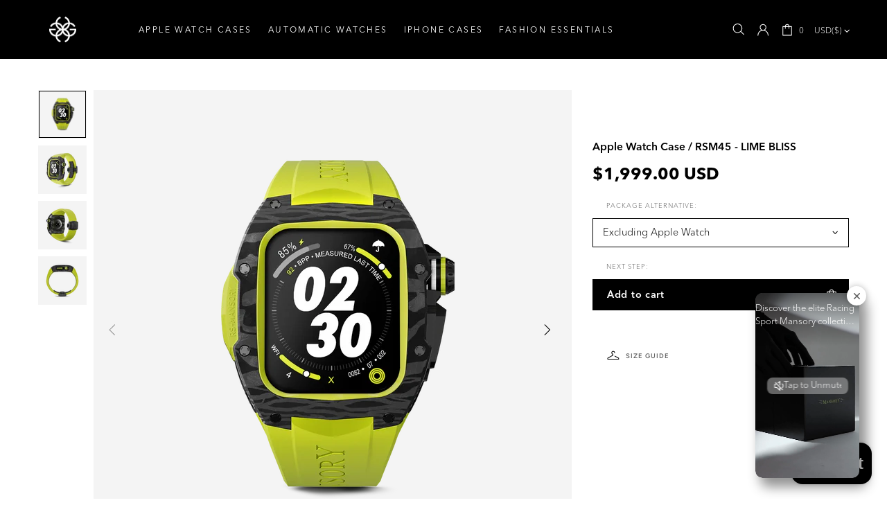

--- FILE ---
content_type: text/css
request_url: https://goldenconcept.com/cdn/shop/t/233/assets/reels_carousel.css?v=177658932478752727251767619848
body_size: -309
content:
@keyframes reelUpLoading{0%{background-color:#e1e1e1}to{background-color:#d2d2d2}}@-webkit-keyframes reelUpLoading{0%{background-color:#e1e1e1}to{background-color:#d2d2d2}}.reelUp_cards_carousel .reelUp_slide{flex-shrink:0;position:relative}.reelUp_cards_carousel.reelUp_carousel{display:flex;display:-webkit-flex;align-items:center;flex-direction:column;margin:20px auto;position:relative;z-index:1}.reelUp_cards_carousel .reelUp_carousel_wrapper{display:flex;display:-webkit-flex;overflow-x:scroll;-ms-overflow-style:none;scrollbar-width:none;max-width:100%}.reelUp_cards_carousel .reelUp_slider_heading{margin-bottom:10px}.reelUp_cards_carousel .reelUp_carousel_wrapper::-webkit-scrollbar{display:none}.reelUp_cards_carousel .reelUp_card_skeleton .reelUp_card_video_wrapper{background-color:#e1e1e1;animation:reelUpLoading 1s linear infinite alternate}.reelUp_cards_carousel .reelUp_card_skeleton .reelUp_card_video_wrapper{border-radius:10px}.reelUp_playlist_slider_static .reelUp_card_skeleton{height:100%!important}.reelUp_playlist_slider_static .reelUp_card{position:relative;cursor:pointer;border-radius:10px;overflow:hidden}.reelUp_cards_carousel .reelUp_card_skeleton.reelUp_card{box-shadow:unset}.reelUp_cards_carousel .reelUp_card .reelUp_card_video_wrapper{display:flex;display:-webkit-flex;position:relative;z-index:99}.reelUp_product_page_stories_template .reelUp_card_skeleton .reelUp_card_video_wrapper{border-radius:50%!important}
/*# sourceMappingURL=/cdn/shop/t/233/assets/reels_carousel.css.map?v=177658932478752727251767619848 */


--- FILE ---
content_type: text/javascript; charset=utf-8
request_url: https://goldenconcept.com/products/apple-watch-case-rs-mansory-lime-bliss.js
body_size: 817
content:
{"id":7209277817023,"title":"Apple Watch Case \/ RSM45 - LIME BLISS","handle":"apple-watch-case-rs-mansory-lime-bliss","description":"Business lunch in the shade? Dusty off-road driving? Lime bliss adds a taste of summer to your outfit – for any occasion.\u003cbr data-mce-fragment=\"1\"\u003e\u003cbr data-mce-fragment=\"1\"\u003eIn a unique design collaboration, Golden Concept is launching an exclusive range of watch cases together with the iconic Mansory brand.\u003cbr data-mce-fragment=\"1\"\u003e\u003cbr data-mce-fragment=\"1\"\u003eEach brand represents the most exquisite designs in their industries. Both brands also build their concepts on distinguished luxury products – enhancing and optimizing them to suit the needs of the modern luxury buyer.\u003cbr data-mce-fragment=\"1\"\u003e\u003cbr data-mce-fragment=\"1\"\u003eThis collaboration allows lovers of speed and technology to travel in style through time and space, with timepieces combining the best of two iconic design universes. \u003cbr data-mce-fragment=\"1\"\u003e\u003cbr data-mce-fragment=\"1\"\u003eONLY 22 GRAM (0,77 OZ)\u003cbr data-mce-fragment=\"1\"\u003eMade from the planet's two strongest and lightest materials, Titanium and Carbon fiber, combined with the same manufacturing methods that the Swiss watch industry has used for centuries, this watch with its timeless design will easily find its place in your watch collection.\u003cbr data-mce-fragment=\"1\"\u003e\u003cbr data-mce-fragment=\"1\"\u003eThis style is limited to 250 pieces worldwide.\u003cbr data-mce-fragment=\"1\"\u003e\n\u003cul class=\"product-text-specifications\"\u003e\n\u003cli\u003e\n\u003ch3\u003eCOMPATIBILITY\u003c\/h3\u003e\nApple Watch Series 45 mm: \u003cmeta charset=\"utf-8\"\u003e\n\u003cspan data-mce-fragment=\"1\"\u003e7, 8, 9\u003c\/span\u003e\n\u003c\/li\u003e\n\u003cli\u003e\n\u003ch3\u003eCASE\u003c\/h3\u003e\nBlack PVD plated Titanium and PLY Carbon Composite\u003c\/li\u003e\n\u003cli\u003e\n\u003ch3\u003eCASE SIZE\u003c\/h3\u003e\n44 mm x 50 mm\u003c\/li\u003e\n\u003cli\u003e\n\u003ch3\u003eWRIST SIZE\u003c\/h3\u003e\nUp to 25 cm\u003c\/li\u003e\n\u003cli\u003e\n\u003ch3\u003eWATER-RESISTANCE\u003c\/h3\u003e\nThis watch case is water resistant\u003c\/li\u003e\n\u003cli\u003e\n\u003ch3\u003eCASE THICKNESS\u003c\/h3\u003e\n15 mm\u003c\/li\u003e\n\u003cli\u003e\n\u003ch3\u003eSTRAP\u003cbr\u003e\n\u003c\/h3\u003e\nFKM Rubber strap with deployant buckle\u003c\/li\u003e\n\u003cli\u003e\n\u003ch3\u003eWEIGHT\u003c\/h3\u003e\n90g (119g incl. apple watch)\u003c\/li\u003e\n\u003cli\u003e\n\u003ch3\u003eINCLUDED IN THE BOX\u003c\/h3\u003e\nInstruction book, watch case, strap, screwdriver, screws, warranty card\u003c\/li\u003e\n\u003c\/ul\u003e","published_at":"2022-04-06T10:58:25+02:00","created_at":"2022-04-04T09:53:43+02:00","vendor":"Golden Concept","type":"Watch Case","tags":["45mm","Mansory","RSC Collection","RSM Collection"],"price":199900,"price_min":199900,"price_max":279900,"available":true,"price_varies":true,"compare_at_price":null,"compare_at_price_min":0,"compare_at_price_max":0,"compare_at_price_varies":false,"variants":[{"id":41482244423871,"title":"Excluding Apple Watch","option1":"Excluding Apple Watch","option2":null,"option3":null,"sku":"WC-RSM45-BK-LB","requires_shipping":true,"taxable":true,"featured_image":{"id":33078371418303,"product_id":7209277817023,"position":2,"created_at":"2022-08-15T20:00:52+02:00","updated_at":"2025-12-19T00:08:28+01:00","alt":null,"width":1920,"height":1920,"src":"https:\/\/cdn.shopify.com\/s\/files\/1\/1839\/7165\/products\/WC_RSM45_BK-LB_0001.png?v=1766099308","variant_ids":[41482244423871,41489710776511]},"available":true,"name":"Apple Watch Case \/ RSM45 - LIME BLISS - Excluding Apple Watch","public_title":"Excluding Apple Watch","options":["Excluding Apple Watch"],"price":199900,"weight":80,"compare_at_price":null,"inventory_management":"shopify","barcode":"7350137032324","featured_media":{"alt":null,"id":25657607880895,"position":2,"preview_image":{"aspect_ratio":1.0,"height":1920,"width":1920,"src":"https:\/\/cdn.shopify.com\/s\/files\/1\/1839\/7165\/products\/WC_RSM45_BK-LB_0001.png?v=1766099308"}},"quantity_rule":{"min":1,"max":null,"increment":1},"quantity_price_breaks":[],"requires_selling_plan":false,"selling_plan_allocations":[]},{"id":41489710776511,"title":"Including Apple Watch Series 9","option1":"Including Apple Watch Series 9","option2":null,"option3":null,"sku":"AW-RSM45-BK-LB","requires_shipping":true,"taxable":true,"featured_image":{"id":33078371418303,"product_id":7209277817023,"position":2,"created_at":"2022-08-15T20:00:52+02:00","updated_at":"2025-12-19T00:08:28+01:00","alt":null,"width":1920,"height":1920,"src":"https:\/\/cdn.shopify.com\/s\/files\/1\/1839\/7165\/products\/WC_RSM45_BK-LB_0001.png?v=1766099308","variant_ids":[41482244423871,41489710776511]},"available":false,"name":"Apple Watch Case \/ RSM45 - LIME BLISS - Including Apple Watch Series 9","public_title":"Including Apple Watch Series 9","options":["Including Apple Watch Series 9"],"price":279900,"weight":80,"compare_at_price":null,"inventory_management":"shopify","barcode":"123","featured_media":{"alt":null,"id":25657607880895,"position":2,"preview_image":{"aspect_ratio":1.0,"height":1920,"width":1920,"src":"https:\/\/cdn.shopify.com\/s\/files\/1\/1839\/7165\/products\/WC_RSM45_BK-LB_0001.png?v=1766099308"}},"quantity_rule":{"min":1,"max":null,"increment":1},"quantity_price_breaks":[],"requires_selling_plan":false,"selling_plan_allocations":[]}],"images":["\/\/cdn.shopify.com\/s\/files\/1\/1839\/7165\/products\/WC-RS45-MANSORY-LimeGreen_0002.png?v=1766099305","\/\/cdn.shopify.com\/s\/files\/1\/1839\/7165\/products\/WC_RSM45_BK-LB_0001.png?v=1766099308","\/\/cdn.shopify.com\/s\/files\/1\/1839\/7165\/products\/WC_RSM45_BK-LB_0002.png?v=1766099313","\/\/cdn.shopify.com\/s\/files\/1\/1839\/7165\/products\/WC-RS45-MANSORY-LimeGreen_0003.png?v=1766099317","\/\/cdn.shopify.com\/s\/files\/1\/1839\/7165\/products\/WC_RSM45_BK-LB_0004.png?v=1766099319"],"featured_image":"\/\/cdn.shopify.com\/s\/files\/1\/1839\/7165\/products\/WC-RS45-MANSORY-LimeGreen_0002.png?v=1766099305","options":[{"name":"Package Alternative","position":1,"values":["Excluding Apple Watch","Including Apple Watch Series 9"]}],"url":"\/products\/apple-watch-case-rs-mansory-lime-bliss","media":[{"alt":"Golden Concept - Apple Watch Case - Mansory - Lime Green 45 mm","id":25383479967935,"position":1,"preview_image":{"aspect_ratio":1.0,"height":1920,"width":1920,"src":"https:\/\/cdn.shopify.com\/s\/files\/1\/1839\/7165\/products\/WC-RS45-MANSORY-LimeGreen_0002.png?v=1766099305"},"aspect_ratio":1.0,"height":1920,"media_type":"image","src":"https:\/\/cdn.shopify.com\/s\/files\/1\/1839\/7165\/products\/WC-RS45-MANSORY-LimeGreen_0002.png?v=1766099305","width":1920},{"alt":null,"id":25657607880895,"position":2,"preview_image":{"aspect_ratio":1.0,"height":1920,"width":1920,"src":"https:\/\/cdn.shopify.com\/s\/files\/1\/1839\/7165\/products\/WC_RSM45_BK-LB_0001.png?v=1766099308"},"aspect_ratio":1.0,"height":1920,"media_type":"image","src":"https:\/\/cdn.shopify.com\/s\/files\/1\/1839\/7165\/products\/WC_RSM45_BK-LB_0001.png?v=1766099308","width":1920},{"alt":null,"id":25657607913663,"position":3,"preview_image":{"aspect_ratio":1.0,"height":1920,"width":1920,"src":"https:\/\/cdn.shopify.com\/s\/files\/1\/1839\/7165\/products\/WC_RSM45_BK-LB_0002.png?v=1766099313"},"aspect_ratio":1.0,"height":1920,"media_type":"image","src":"https:\/\/cdn.shopify.com\/s\/files\/1\/1839\/7165\/products\/WC_RSM45_BK-LB_0002.png?v=1766099313","width":1920},{"alt":"Golden Concept - Apple Watch Case - Mansory - Lime Green 45 mm","id":25383480000703,"position":4,"preview_image":{"aspect_ratio":1.0,"height":1920,"width":1920,"src":"https:\/\/cdn.shopify.com\/s\/files\/1\/1839\/7165\/products\/WC-RS45-MANSORY-LimeGreen_0003.png?v=1766099317"},"aspect_ratio":1.0,"height":1920,"media_type":"image","src":"https:\/\/cdn.shopify.com\/s\/files\/1\/1839\/7165\/products\/WC-RS45-MANSORY-LimeGreen_0003.png?v=1766099317","width":1920},{"alt":null,"id":25652034371775,"position":5,"preview_image":{"aspect_ratio":1.0,"height":1920,"width":1920,"src":"https:\/\/cdn.shopify.com\/s\/files\/1\/1839\/7165\/products\/WC_RSM45_BK-LB_0004.png?v=1766099319"},"aspect_ratio":1.0,"height":1920,"media_type":"image","src":"https:\/\/cdn.shopify.com\/s\/files\/1\/1839\/7165\/products\/WC_RSM45_BK-LB_0004.png?v=1766099319","width":1920}],"requires_selling_plan":false,"selling_plan_groups":[]}

--- FILE ---
content_type: application/javascript
request_url: https://tryon.auglio.com/e1abb044217434d6a18849e08b9f24fd?legacy=1&preview=0&presentation=0&kiosk=0&ignore_published=0
body_size: 14983
content:
function isSocialShopping () {
    return window.location.href.indexOf('lets-go-shopping') > -1;
}

function getRoomCode () {
    const url = new URL(window.location.href);
    const params = new URLSearchParams(url.search);
    return params.get('lets-go-shopping') ?? null;
}


if (isSocialShopping()) {
    insertAuglioTryOnWidget(null, null, false, false, false, true);
}


function isOpenPd() {
    
    const url = new URL(window.location.href);
    
    const openpd = url.searchParams.get('openpd');
    
    return openpd === '1';
}


function isOpenWig() {
    
    const url = new URL(window.location.href);
    
    const openwig = url.searchParams.get('openwig');
    
    return openwig === '1';
}




function isOpenVto() {
    
    const url = new URL(window.location.href);
        
    const openvto = url.searchParams.get('openvto')
        
    return openvto === '1';
}


function isAuglioDemoStore() {
    
    const url = new URL(window.location.href);
    
    const isDemoMode = url.searchParams.get('auglioDemoStore');
    
    return isDemoMode === 'fashion' || isDemoMode === 'makeup';
}


function isShoppingSession() {
    
    const url = new URL(window.location.href);
    
    const shoppingSession = url.searchParams.get('shopping-session');
    
    return shoppingSession !== null;
}


function isOpenVtoProduct() {
    
    const url = new URL(window.location.href);
    
    const item_id = url.searchParams.get('openvtoproduct');
    
    return item_id;
}


(function() {
    if(isOpenPd()) {
        insertAuglioTryOnWidget(null, null, null, false, 'pd')
    } else if(isOpenWig()) {
        insertAuglioTryOnWidget(null, null, null, false, 'wig')
    } else if(isOpenVto() || isShoppingSession() || isAuglioDemoStore()) {
        insertAuglioTryOnWidget()
    } else if(isOpenVtoProduct()) {
        
        fetch("https://tryon.auglio.com/api/check-item-ids", {
            method: "POST",
            headers: {
                "Content-Type" : "application/json",
            },
            body: JSON.stringify({
                item_ids: [isOpenVtoProduct()],
                partner_id: 8265,
                ignore_published: 0,
            }),
        })
        .then((res) => res.json())
        .then((ids) => {
            createHiddenAuglioTryOnBtns(ids)
            
            if(ids.length > 0) {
                insertAuglioTryOnWidget(ids[0].product_id, ids[0].group_id, false)
            } else {
                
                insertAuglioTryOnWidget()
            }
        })
    }
})();


function isAuglioStandaloneMirror() {
    return getAuglioStandaloneMirror() ? true : false
}


function getAuglioStandaloneMirror() {
    return document.getElementById('auglio-standalone-mirror')
}


function initializeAuglioStandaloneMirror() {
    if(isAuglioStandaloneMirror()) {
        let item_id = getAuglioStandaloneMirror().getAttribute('data-item_id');
        console.log("item_id", item_id)
        if(item_id) {
            
            fetch("https://tryon.auglio.com/api/check-item-ids", {
                method: "POST",
                headers: {
                    "Content-Type" : "application/json",
                },
                body: JSON.stringify({
                    item_ids: [item_id],
                    partner_id: 8265,
                    ignore_published: 0,
                }),
            })
            .then((res) => res.json())
            .then((ids) => {
                
                if(ids.length > 0) {
                    insertAuglioTryOnWidget(ids[0].product_id, ids[0].group_id, true)
                } else {
                    insertAuglioTryOnWidget(null, null, true)
                }
            })
        } else {
            insertAuglioTryOnWidget(null, null, true)
        }
    }
}

// Initialize the standalone mirror when the script loads
initializeAuglioStandaloneMirror();


var virtooalRefreshBtnsEvent = new Event('virtooalRefreshBtnsReady', {});
document.dispatchEvent(virtooalRefreshBtnsEvent);

let virtooalMirrorState;
let isCrossmirrorLoaded = true;


function virtooalRefreshBtns(reverse, callback = () => {}, display_method = "block") {
    let btns = Array.from(document.querySelectorAll('.virtooal-tryon-btn, .auglio-tryon-btn'))
    if (reverse) {
        btns.forEach(btn => {
            btn.style.display = "none"
            if(btn.dataset.virtooal_id) {
                btn.dataset.item_id = btn.dataset.virtooal_id;
            }
            btn.classList.add('auglio-tryon-btn');
        })
    } else {
        btns.forEach(btn => {
            if(btn.dataset.virtooal_id) {
                btn.dataset.item_id = btn.dataset.virtooal_id;
            }
            btn.classList.add('auglio-tryon-btn');
        })
    }
    auglioRefreshBtns();

    if(typeof callback !== "function") {
        callback = () => {}
    }
    callback();
}

    virtooalRefreshBtns()


insertAuglioFloatingIcon()

function auglioRefreshGroupBtns(callback = () => {}, context = document) {
    
    let group_item_ids = getAuglioBtns(context, true);
    
    if(group_item_ids.length < 1) {
        return
    }
    
    fetch("https://tryon.auglio.com/api/check-group-item-ids", {
        method: "POST",
        headers: {
            "Content-Type" : "application/json",
        },
        body: JSON.stringify({
            partner_id: 8265,
            group_item_ids: group_item_ids,
        }),
    })
    .then((res) => res.json())
    .then((ids) => {
        
        refreshExistingAuglioTryOnBtns(ids, undefined, context, true)
        
        document.dispatchEvent(new CustomEvent('auglioButtonsRefreshed'))
        
        if(typeof callback !== "function") {
            callback = () => {}
        }
        callback();
    })
}


function auglioRefreshBtns(callback = () => {}, context = document) {
    
    let item_ids = getAuglioBtns(context);
    
    if(item_ids.length < 1) {
        
                refreshHeadMeasurementBtns(context)
        return
    }
    
    fetch("https://tryon.auglio.com/api/check-item-ids", {
        method: "POST",
        headers: {
            "Content-Type" : "application/json",
        },
        body: JSON.stringify({
            item_ids: item_ids,
            partner_id: 8265,
            ignore_published: 0,
        }),
    })
    .then((res) => res.json())
    .then((ids) => {
        
        if(ids.length > 0) {
            insertAuglioFloatingIcon()
        }
        
        refreshExistingAuglioTryOnBtns(ids, undefined, context)
        
        document.dispatchEvent(new CustomEvent('auglioButtonsRefreshed'))
        
        if(typeof callback !== "function") {
            callback = () => {}
        }
        callback();
        
                refreshHeadMeasurementBtns(context)
    })
}


function getRelatedProductBtns(product_id, category_id, group_id) {
    
    fetch("https://tryon.auglio.com/api/related-products", {
        method: "POST",
        headers: {
            "Content-Type" : "application/json",
        },
        body: JSON.stringify({
            product_id: product_id,
            category_id: category_id,
            partner_id: 8265,
            group_id: group_id,
        }),
    })
    .then((res) => res.json())
    .then((ids) => {
        
        createHiddenAuglioTryOnBtns(ids)
    })
}


function getUrlTryOnBtn() {
    
    fetch("https://tryon.auglio.com/api/url-tryon-btn", {
        method: "POST",
        headers: {
            "Content-Type" : "application/json",
        },
        body: JSON.stringify({
            partner_id: 8265,
            url: encodeURIComponent(window.location.href),
        }),
    })
    .then((res) => res.json())
    .then((id) => {
        
        createHiddenAuglioTryOnBtns([id])
        insertAuglioFloatingIcon()
    })
    .catch((error) => {
        
        console.log('No url product');
    });
}


function createHiddenAuglioTryOnBtns(ids) {
    ids.forEach(item => {
        let btn = document.createElement('button');
        btn.classList.add('auglio-tryon-btn', 'auglio-tryon-btn-hidden');
        btn.style.display = 'none';
        btn.dataset.item_id = item.item_id;
        btn.dataset.product_id = item.product_id;
        btn.dataset.category_id = item.category_id;
        btn.dataset.group_id = item.group_id;
        btn.dataset.full_3d = item.full_3d;
        document.body.appendChild(btn);
    })
}


function getAuglioBtns(context = document, is_group = false) {
    
    let btns = Array.from(context.querySelectorAll('.auglio-tryon-btn'))
    
    if(btns.length < 1) {
        return []
    }
    if(is_group) {
        
        return btns.map(btn => btn.dataset.group_item_id)
    } else {
        
        return btns.map(btn => btn.dataset.item_id)
    }
}


function refreshExistingAuglioTryOnBtns(ids, displayMethod = "inline-block", context = document, is_group = false) {
    
    context.querySelectorAll('.auglio-tryon-btn').forEach(btn => {
        btn.removeAttribute('data-product_id');
        btn.removeAttribute('data-group_id');
        btn.removeAttribute('data-full_3d');
        btn.style.display = 'none';
    })
    ids.forEach(item => {
        let btns = [];
        
        if(is_group) {
            btns = Array.from(context.querySelectorAll(`.auglio-tryon-btn[data-group_item_id="${item.group_item_id}"]`))
        } else {
            btns = Array.from(context.querySelectorAll(`.auglio-tryon-btn[data-item_id="${item.item_id}"]`))
        }
        
        btns?.forEach(btn => {
            btn.style.display = displayMethod;
            btn.dataset.product_id = item.product_id;
            btn.dataset.category_id = item.category_id;
            btn.dataset.group_id = item.group_id;
            btn.dataset.full_3d = item.full_3d;
        })
    })
}


function refreshHeadMeasurementBtns(context = document) {
    let btns = Array.from(context.querySelectorAll('.auglio-head-btn'))
    if(btns.length < 1) {
        return
    }

    btns.forEach(btn => {
        btn.removeAttribute('data-product_id');
        btn.setAttribute('data-item-id-checked', 'false')
        btn.setAttribute('data-config-exist', 'false')
    })

    const itemIds = btns
        .map(btn => btn.getAttribute('data-item_id'))
        .filter(id => typeof id === 'string' && id.length > 0)

    if(itemIds.length < 1) {
        btns.forEach(btn => {
            btn.setAttribute('data-item-id-checked', 'true')
            btn.setAttribute('data-config-exist', 'false')
        })
        return
    }

    fetch("https://tryon.auglio.com/api/head-measurement-check-item-ids", {
        method: "POST",
        headers: {
            "Content-Type" : "application/json",
        },
        body: JSON.stringify({
            item_ids: itemIds,
            partner_id: 8265,
            ignore_published: 0,
        }),
    })
    .then((res) => res.json())
    .then((ids) => {
        const map = {}
        ids?.forEach(item => {
            if(item?.item_id && item?.product_id) {
                map[item.item_id] = item.product_id
            }
        })
        btns.forEach(btn => {
            const btnItemId = btn.getAttribute('data-item_id')
            const mappedProductId = btnItemId ? map[btnItemId] : null
            if(mappedProductId) {
                btn.setAttribute('data-product_id', mappedProductId)
                btn.setAttribute('data-config-exist', 'true')
            } else {
                btn.setAttribute('data-config-exist', 'false')
            }
            btn.setAttribute('data-item-id-checked', 'true')
        })
    })
    .catch(() => {
        // leave dataset.itemIdChecked as false to signal retry needed
    })
}


function insertAuglioFloatingIcon() {
    
        
    if(document.getElementById('auglio-bubble')) {
        return
    }

    let basicElement = document.createElement('div')
    basicElement.id = 'auglio-bubble'
    basicElement.classList.add('auglio-floating-icon')

            document.body.appendChild(basicElement)
    document.getElementById('auglio-bubble').innerHTML = `<div id="auglio-bubble-logo" data-cy="auglio-bubble">
    <div id="auglio-bubble-text">
                    Virtual Mirror
            </div>
            <svg xmlns="http://www.w3.org/2000/svg" viewBox="0 0 419.71 404.57"><defs><style>.d{fill:#1d1d1b;}</style></defs><g id="a"/><g id="b"><g id="c"><path class="d" d="M419.1,190.62h-99.11v23.33h75.6c-5.21,39.18-36.37,70.14-75.63,75.09-4.24-38.07-27.77-70.33-60.6-86.74,32.83-16.43,56.38-48.69,60.6-86.77,28.11,3.55,52.07,20.45,65.33,44.15l21.11-9.94c-17.07-31.54-48.99-53.91-86.32-57.66C315.9,49.99,288.16,14.86,250.23,0l-9.97,21.18c30.02,11.13,52.27,38.22,56.38,71-38.03,4.21-70.31,27.76-86.78,60.56-16.47-32.8-48.75-56.34-86.79-60.56,4.11-32.78,26.37-59.88,56.39-71L169.49,0c-37.93,14.85-65.67,49.98-69.85,92.07-37.34,3.75-69.26,26.12-86.33,57.67l21.12,9.94c13.26-23.7,37.2-40.6,65.33-44.15,4.23,38.08,27.76,70.34,60.59,86.77-32.82,16.42-56.35,48.67-60.59,86.74-39.26-4.95-70.42-35.91-75.64-75.09H99.76v-23.33H.62c-.41,3.84-.62,7.72-.62,11.67,0,57.33,43.76,104.62,99.64,110.22,4.19,42.09,31.93,77.19,69.84,92.05l9.97-21.19c-30.01-11.12-52.27-38.22-56.38-70.99,38.04-4.21,70.32-27.76,86.79-60.56,16.47,32.79,48.75,56.34,86.78,60.56-4.11,32.78-26.37,59.88-56.4,71l9.97,21.19c37.92-14.84,65.67-49.96,69.86-92.06,55.87-5.6,99.63-52.89,99.63-110.22,0-3.95-.19-7.83-.61-11.67ZM123.31,288.85c5.5-38.24,35.74-68.48,74-73.98-5.51,38.25-35.75,68.5-74,73.98Zm0-173.12c38.24,5.49,68.48,35.74,74,73.99-38.25-5.5-68.5-35.74-74-73.99Zm173.09,0c-5.49,38.25-35.74,68.48-73.99,73.99,5.51-38.25,35.76-68.49,73.99-73.99Zm-73.99,99.14c38.25,5.5,68.5,35.74,73.99,73.98-38.24-5.48-68.47-35.73-73.99-73.98Z"/></g></g></svg>
        </svg>
</div>
`

    
    }


function isAuglioTouchDevice() {
    return ('ontouchstart' in window) && window.matchMedia('(pointer: coarse)').matches && !window.matchMedia('(pointer: fine)').matches;
}


function isAuglioDemo() {
    return window.location.href.includes("woo.virtooal.com") || window.location.href.includes("woo.auglio.com")
}


function isAuglioPreview() {
    return window.location.href.indexOf('preview=1') > -1
}


function getAuglioSupportedLangs() {
    return ["sk","ru","pt","pl","lv","hu","fr","es","en","de","cz","it","ar","ro","hr","no","sv","da","nl","vi","tr","th","ja"]}


function insertAuglioTryOnWidget(
    productId = null,
    groupId = null,
    isStandalone = false,
    initialNoGroup = false,
    isMode = false,
    isAssistant = "",
    isOpenedThroughFloatingIcon = false,
    is360View = false,
    isHideUI = false,
    isPhotochromic = false,
    photochromicColor = '#000000',
    photochromicAnimation = false,
    photochromicOpacity = 50,
    photochromicStops = null,
    targetElementClass = null
    ) {
    
    if(document.body.classList.contains('auglio-widget-inserted')) {
        return
    }

    let targetContainer = null
    if (targetElementClass && typeof targetElementClass === 'string') {
        const trimmedTarget = targetElementClass.trim()
        if (trimmedTarget.length > 0) {
            let selector = trimmedTarget
            const simpleClassPattern = /^[A-Za-z0-9_-]+(\s+[A-Za-z0-9_-]+)*$/
            if (simpleClassPattern.test(trimmedTarget)) {
                const classParts = trimmedTarget.split(/\s+/).filter(Boolean).map(part => {
                    if (typeof CSS !== 'undefined' && typeof CSS.escape === 'function') {
                        return CSS.escape(part)
                    }
                    return part.replace(/([^A-Za-z0-9_-])/g, '\\$1')
                })
                selector = '.' + classParts.join('.')
            } else if (!/^[.#\[]/.test(trimmedTarget)) {
                selector = '.' + trimmedTarget
            }
            try {
                targetContainer = document.querySelector(selector)
            } catch (error) {
                console.warn('Auglio VTO target selector error:', selector, error)
            }
        }
    }

    const effectiveStandalone = Boolean(isStandalone || targetContainer)
    const autoStartStandalone = Boolean(targetContainer)
    
    if (typeof gtag === 'function' && 0 === 1) {
        gtag('event', 'Auglio_VTO_started', {
            event_category: 'VTO_started',
            event_label: 'VTO_started',
            value: 1
        });
    }
    
    let widget = document.createElement("div")
    widget.id = "auglio-widget"
    widget.dataset.partner_id = "8265"
    widget.dataset.lang = "en"
    widget.dataset.custom_lang = "0"
    widget.dataset.auglio_hash = "48dc24a16ea4f5b0c3bb5de768a1ccec7fb0ab264bc01c0e69f225fc58119bcc"
    widget.innerHTML = `
        <auglio-base
            :product-id="${productId}"
            :group-id="${groupId}"
            :initial-no-group="${initialNoGroup}"
            :touch-device="${isAuglioTouchDevice()}"
            :settings="{&quot;partnerId&quot;:8265,&quot;apiKey&quot;:&quot;e1abb044217434d6a18849e08b9f24fd&quot;,&quot;storeUrl&quot;:&quot;http:\/\/golden-concept.myshopify.com&quot;,&quot;platformId&quot;:2,&quot;color1&quot;:&quot;000000&quot;,&quot;color2&quot;:&quot;000000&quot;,&quot;mirrorPaused&quot;:0,&quot;currency&quot;:&quot;$ USD&quot;,&quot;fullscreen&quot;:0,&quot;pdDetection&quot;:2,&quot;cartSync&quot;:0,&quot;side&quot;:&quot;left&quot;,&quot;currencyPosition&quot;:&quot;after&quot;,&quot;logo&quot;:&quot;&lt;svg xmlns=&#039;http:\/\/www.w3.org\/2000\/svg&#039; viewBox=&#039;0 0 419.71 404.57&#039;&gt;&lt;defs&gt;&lt;style&gt;.d{fill:#1d1d1b;}&lt;\/style&gt;&lt;\/defs&gt;&lt;g id=&#039;a&#039;\/&gt;&lt;g id=&#039;b&#039;&gt;&lt;g id=&#039;c&#039;&gt;&lt;path class=&#039;d&#039; d=&#039;M419.1,190.62h-99.11v23.33h75.6c-5.21,39.18-36.37,70.14-75.63,75.09-4.24-38.07-27.77-70.33-60.6-86.74,32.83-16.43,56.38-48.69,60.6-86.77,28.11,3.55,52.07,20.45,65.33,44.15l21.11-9.94c-17.07-31.54-48.99-53.91-86.32-57.66C315.9,49.99,288.16,14.86,250.23,0l-9.97,21.18c30.02,11.13,52.27,38.22,56.38,71-38.03,4.21-70.31,27.76-86.78,60.56-16.47-32.8-48.75-56.34-86.79-60.56,4.11-32.78,26.37-59.88,56.39-71L169.49,0c-37.93,14.85-65.67,49.98-69.85,92.07-37.34,3.75-69.26,26.12-86.33,57.67l21.12,9.94c13.26-23.7,37.2-40.6,65.33-44.15,4.23,38.08,27.76,70.34,60.59,86.77-32.82,16.42-56.35,48.67-60.59,86.74-39.26-4.95-70.42-35.91-75.64-75.09H99.76v-23.33H.62c-.41,3.84-.62,7.72-.62,11.67,0,57.33,43.76,104.62,99.64,110.22,4.19,42.09,31.93,77.19,69.84,92.05l9.97-21.19c-30.01-11.12-52.27-38.22-56.38-70.99,38.04-4.21,70.32-27.76,86.79-60.56,16.47,32.79,48.75,56.34,86.78,60.56-4.11,32.78-26.37,59.88-56.4,71l9.97,21.19c37.92-14.84,65.67-49.96,69.86-92.06,55.87-5.6,99.63-52.89,99.63-110.22,0-3.95-.19-7.83-.61-11.67ZM123.31,288.85c5.5-38.24,35.74-68.48,74-73.98-5.51,38.25-35.75,68.5-74,73.98Zm0-173.12c38.24,5.49,68.48,35.74,74,73.99-38.25-5.5-68.5-35.74-74-73.99Zm173.09,0c-5.49,38.25-35.74,68.48-73.99,73.99,5.51-38.25,35.76-68.49,73.99-73.99Zm-73.99,99.14c38.25,5.5,68.5,35.74,73.99,73.98-38.24-5.48-68.47-35.73-73.99-73.98Z&#039;\/&gt;&lt;\/g&gt;&lt;\/g&gt;&lt;\/svg&gt;&quot;,&quot;overrideLenseOpacity&quot;:null,&quot;overrideLenseReflection&quot;:null,&quot;disableDetectionOnClose&quot;:1,&quot;defaultPd&quot;:64,&quot;savePd&quot;:1,&quot;mirrorEnabled&quot;:true,&quot;showWishlist&quot;:1,&quot;showAppliedProducts&quot;:1,&quot;showBuy&quot;:1,&quot;showInformation&quot;:1,&quot;showPrice&quot;:1,&quot;showDescription&quot;:1,&quot;whiteLabel&quot;:2,&quot;gdpr&quot;:1,&quot;syncWishlist&quot;:0,&quot;openProductsInNewTab&quot;:1,&quot;showNonBinary&quot;:1,&quot;floatingIconQuery&quot;:0,&quot;bgSegmentation&quot;:0,&quot;screenRecordingShare&quot;:0,&quot;socialShopping&quot;:0,&quot;assistedShopping&quot;:0,&quot;stockManagement&quot;:0,&quot;atLeastOneProductApplied&quot;:0,&quot;onlyOneCategoryApplied&quot;:0,&quot;orderByName&quot;:0,&quot;googleAnalytics&quot;:0,&quot;show360&quot;:0,&quot;saveWishlist&quot;:1,&quot;imageTryOn&quot;:0,&quot;pdModeIntro&quot;:0,&quot;hideableUI&quot;:1,&quot;showMinimize&quot;:1,&quot;showCategories&quot;:0,&quot;showFilter&quot;:0,&quot;showIntensitySlider&quot;:1,&quot;intensitySliderMap&quot;:0,&quot;showBeforeAfter&quot;:0,&quot;showShare&quot;:1,&quot;showPd&quot;:1,&quot;showStyles&quot;:1,&quot;showZoomInOut&quot;:0,&quot;lensColorCarousel&quot;:0,&quot;aiAssistant&quot;:0,&quot;cameraDeniedUpload&quot;:1,&quot;faceShapeRecommendation&quot;:0,&quot;faceWidthDetection&quot;:0}"
            :is-preview="${isAuglioPreview()}"
            :is-demo="${isAuglioDemo()}"
            :is-presentation="false"
            :is-fullscreen-mode="false"
            :is-kiosk="false"
            is-test=""
            :is-standalone="${effectiveStandalone}"
            :is-assistant="'${isAssistant}'"
            :is-pd-mode="${isMode === 'pd' ? 'true' : 'false' }"
            :is-wrist-mode="${isMode === 'wrist' ? 'true' : 'false' }"
            is-head-measurement-mode="${isMode && isMode !== 'pd' && isMode !== 'wrist' ? isMode.split('_')[0] : '' }"
            head-measurement-result-type="${isMode ? isMode.split('_')[1] ?? 'default' : 'default' }"
            :is-opened-through-floating-icon="${isOpenedThroughFloatingIcon}"
            :ignore-published="false"
            :is-360-view="${is360View}"
            :is-hide-ui="${isHideUI}"
            :is-photochromic="${isPhotochromic}"
            photochromic-color="${photochromicColor}"
            :photochromic-animation="${photochromicAnimation}"
            :photochromic-opacity="${photochromicOpacity}"
            :photochromic-stops='${JSON.stringify(photochromicStops)}'
            :auto-start-standalone="${autoStartStandalone ? 'true' : 'false'}"
        >
                                                <auglio-container>
    <auglio-close></auglio-close>
            <auglio-minimize></auglio-minimize>
        <auglio-logo></auglio-logo>
    <auglio-top-menu>
                    </auglio-top-menu>
    <auglio-right-menu>
                    <auglio-slider></auglio-slider>
                                            <auglio-share></auglio-share>
                                    <auglio-pd></auglio-pd>
                            <auglio-settings></auglio-settings>
                            </auglio-right-menu>
    <auglio-bottom-menu></auglio-bottom-menu>
    <auglio-carousel></auglio-carousel>
    <auglio-link></auglio-link>
    <auglio-preloader></auglio-preloader>
</auglio-container>
                                    </auglio-base>`;

    
    if(targetContainer) {
        targetContainer.appendChild(widget)
    } else if(isStandalone) {
        document.getElementById('auglio-standalone-mirror').appendChild(widget)
    } else {
        
        document.body.appendChild(widget)
    }

    
    let link = document.createElement("link")
    link.rel = "modulepreload"
    link.href = 'https://tryon.auglio.com//build/assets/app.34eff82b.js'
    document.body.appendChild(link)

    
    let script = document.createElement("script")
    script.src = 'https://tryon.auglio.com//build/assets/app.34eff82b.js'
    script.type = 'module'
    document.body.appendChild(script)

    
    document.body.classList.add('auglio-widget-inserted')
}


document.addEventListener('click', function (event) {
    
    let path = event.composedPath();
    let targetElement = path[0]; // The actual target element of the click

    
    if(targetElement.matches('.auglio-no-group-btn')) {
        insertAuglioTryOnWidget(null, null, false, true)
        return;
    }

    
    if(targetElement.closest('.auglio-floating-icon')) {
        insertAuglioTryOnWidget(null, null, false, false, false, false, true)
        window.dispatchEvent( new Event('auglio-bubble'))
        return;
    }

    
    if(targetElement.matches('.auglio-assisted-shopping-btn')) {
        let roomCode = targetElement.getAttribute('data-room-code')
        insertAuglioTryOnWidget(null, null, false, false, false, roomCode, false)
        window.dispatchEvent( new Event('auglio-assisted-shopping-btn'))
        return;
    }

    
    if(targetElement.matches('.auglio-pd-btn')) {
        event.preventDefault()
        insertAuglioTryOnWidget(null, null, null, false, 'pd')
        window.dispatchEvent( new CustomEvent('auglio-pd-btn'))
        return;
    }

    
    if(targetElement.matches('.auglio-wig-btn')) {
        event.preventDefault()
        insertAuglioTryOnWidget(null, null, null, false, 'wig')
        window.dispatchEvent( new CustomEvent('auglio-wig-btn'))
        return;
    }

    
    if(targetElement.matches('.auglio-wrist-btn')) {
        event.preventDefault()
        insertAuglioTryOnWidget(null, null, null, false, 'wrist')
        window.dispatchEvent( new CustomEvent('auglio-wrist-btn'))
        return;
    }

    
    if(targetElement.matches('.auglio-head-btn')) {
        event.preventDefault()
        let mode = targetElement?.getAttribute('data-mode') ?? 'headHatEar'
        let headItemId = targetElement?.getAttribute('data-item_id') ?? null
        let headProductId = targetElement?.getAttribute('data-product_id') ?? null
        let normalizedHeadProductId = headProductId && !isNaN(parseInt(headProductId)) ? parseInt(headProductId) : null
        insertAuglioTryOnWidget(normalizedHeadProductId, normalizedHeadProductId, null, false, mode)
        window.dispatchEvent( new CustomEvent('auglio-head-btn', {
            detail: {
                mode: mode,
                itemId: headItemId,
                productId: headProductId
            }
        }))
        return;
    }

    
    if(targetElement.closest('.auglio-tryon-btn')) {
        targetElement = targetElement.closest('.auglio-tryon-btn')
    } else if (!targetElement.matches('.auglio-tryon-btn')) {
        return
    }

    
    event.preventDefault()
    
    let productId = targetElement.getAttribute('data-product_id')
    let fullscreen = targetElement.getAttribute('data-fullscreen')
    let categoryId = targetElement.getAttribute('data-category_id')
    let groupId = targetElement.getAttribute('data-group_id')
    let is360View = targetElement.hasAttribute('data-360-view')
    let isHideUI = targetElement.hasAttribute('data-hide-ui')
    let isPhotochromic = targetElement.hasAttribute('data-photochromic')
    let photochromicColorAttr = targetElement.getAttribute('data-photochromic-color') || '#000000'
    let photochromicColor = '#000000'
    let photochromicOpacity = 50
    let photochromicStops = null

    let targetElementClass = targetElement.getAttribute('data-target_element')

    // Parse stops string: "#hex,opacity[,position]|#hex,opacity[,position]|..."
    // Backwards compatible with "#hex,opacity" and "#hex" formats
    if (typeof photochromicColorAttr === 'string' && photochromicColorAttr.includes('|')) {
        // Multiple stops
        photochromicStops = photochromicColorAttr.split('|')
            .map(s => s.trim())
            .filter(Boolean)
            .map((stopStr, idx, arr) => {
                const parts = stopStr.split(',').map(p => p.trim())
                const color = parts[0] || '#000000'
                const opacityPct = parseInt(parts[1] || '50', 10)
                const position = parts.length > 2 ? parseInt(parts[2], 10) : Math.round((idx / Math.max(arr.length - 1, 1)) * 100)
                return {
                    color,
                    opacity: isNaN(opacityPct) ? 0.5 : Math.max(0, Math.min(1, opacityPct / 100)),
                    position: isNaN(position) ? undefined : position,
                }
            })
    } else if (typeof photochromicColorAttr === 'string' && photochromicColorAttr.includes(',')) {
        // Single stop with opacity
        const parts = photochromicColorAttr.split(',')
        photochromicColor = parts[0].trim()
        photochromicOpacity = parseInt(parts[1].trim()) || 50
        photochromicStops = [
            {
                color: photochromicColor,
                opacity: Math.max(0, Math.min(1, (parseInt(parts[1].trim()) || 50) / 100)),
                position: 0,
            },
        ]
    } else {
        // Only color provided
        photochromicColor = photochromicColorAttr
        photochromicStops = [
            {
                color: photochromicColor,
                opacity: 0.5,
                position: 0,
            },
        ]
    }

    let photochromicAnimation = targetElement.hasAttribute('data-photochromic-animation')
    
    insertAuglioTryOnWidget(productId, groupId, false, false, false, null, false, is360View, isHideUI, isPhotochromic, photochromicColor, photochromicAnimation, photochromicOpacity, photochromicStops, targetElementClass)
    
    window.dispatchEvent( new CustomEvent('auglio-tryon-btn', {
        detail: {
            id: productId,
            groupId: groupId,
            fullscreen: fullscreen,
            categoryId: categoryId,
            is360View: is360View,
            isHideUI: isHideUI,
            isPhotochromic: isPhotochromic,
            photochromicColor: photochromicColor,
            photochromicOpacity: photochromicOpacity,
            photochromicAnimation: photochromicAnimation,
            photochromicStops: photochromicStops,
            targetElementClass: targetElementClass,
        }
    }))

}, false)




function auglioCodeLoadedStats() {
    
    const statsUrl = `//www.virtooal.com/render/stats.php?partnerId=8265&interaction=4&url=${encodeURIComponent(window.location.href)}`;

    
    fetch(statsUrl, { method: 'GET', mode: 'no-cors' });
}
auglioCodeLoadedStats();


function auglioTryonBtnVisibleStats() {
    
    if(document.body.classList.contains('auglio-tryon-btn-visible')) {
        return
    }
    
    const statsUrl = `//www.virtooal.com/render/stats.php?partnerId=8265&interaction=5&url=${encodeURIComponent(window.location.href)}&sessionid=48dc24a16ea4f5b0c3bb5de768a1ccec7fb0ab264bc01c0e69f225fc58119bcc`;
    fetch(statsUrl, { method: 'GET', mode: 'no-cors' });

    
    document.body.classList.add('auglio-tryon-btn-visible')
    
    if (typeof gtag === 'function' && 0 === 1) {
        gtag('event', 'Auglio_VTO_loaded', {
            event_category: 'VTO_loaded',
            event_label: 'VTO_loaded',
            value: 1
        });
    }
}

function isAnyAuglioButtonVisible() {
    
    let buttons = document.querySelectorAll('.auglio-tryon-btn, .auglio-pd-btn, .auglio-wig-btn, .auglio-head-btn');
    
    for (let i = 0; i < buttons.length; i++) {
        let style = window.getComputedStyle(buttons[i]);
        if (style.display !== 'none') {
            return true;
        }
    }
    return false;
}

function isAuglioBubbleVisible() {
    
    let element = document.getElementById('auglio-bubble');
    
    if (element) {
        let style = window.getComputedStyle(element);
        return style.display !== 'none';
    }
    return false;
}


function checkAuglioVisibility(count) {
    
    if(count <= 0 || document.body.classList.contains('auglio-tryon-btn-visible')) return;
    
    setTimeout(() => {
        if(isAuglioBubbleVisible() || isAnyAuglioButtonVisible()) {
            auglioTryonBtnVisibleStats()
        }
        checkAuglioVisibility(count - 1);
    }, 1250);
}

checkAuglioVisibility(5);


function auglioCss() {
    let styleSheet = document.createElement("style")
    styleSheet.textContent = `@import url('https://fonts.googleapis.com/css2?family=Noto+Sans:ital,wght@0,400;0,700;1,400;1,700&display=swap');

@font-face {
    font-family: 'AuglioHeading';
    src: url('https://tryon.auglio.com/fonts/headings.otf') format('opentype');
    font-weight: 700;
    font-style: normal;
    font-display: swap;
}
:root {
    --auglio-primary-background: #000000;
    --auglio-primary-rgb-color: 0, 0, 0;
    --auglio-primary-color: #FFFFFF;
    --auglio-blur: 5px;
        --auglio-heading-font: 'AuglioHeading', sans-serif;
            --auglio-text-font: 'Noto Sans', sans-serif;
        --auglio-lens-reflection: url('https://tryon.auglio.com/assets/img/reflection-v2.png');
}

#auglio-container *:empty {
    display: block !important;
}

.auglio-sr-only {
    position: absolute !important;
    width: 1px !important;
    height: 1px !important;
    padding: 0 !important;
    margin: -1px !important;
    overflow: hidden !important;
    clip: rect(0,0,0,0) !important;
    white-space: nowrap !important;
    border: 0 !important;
}

#auglio-container *,
#auglio-container ::after,
#auglio-container ::before {
    box-sizing: content-box;
}

#auglio-backdrop:empty,
#auglio-backdrop-close:empty,
.auglio-minified #auglio-handler:empty,
.auglio-minified #auglio-size-right:empty,
.auglio-minified #auglio-size-left:empty,
.auglio-minified #auglio-size-top:empty,
.auglio-minified #auglio-size-bottom:empty {
    display: block !important;
}

@keyframes auglioFadeIn {
    0% {
        opacity: 0;
        transform: scale(0);
    },
    100% {
        opacity: 100;
        transform: scale(1);
    }
}

#auglio-bubble {
    display: none;
    z-index: 9999999;
    will-change: transform;
    cursor: pointer;
    background: rgba(0,0,0,0);
    border: none;
    transition: transform .225s ease-in-out;
    animation: auglioFadeIn 0.225s ease-in-out;
    position: fixed;
                left: 50px;
            bottom: 40px;
            }

#auglio-bubble:hover {
    transform: scale(1.05);
}

@media screen and (max-width:768px) {
    #auglio-bubble.auglio-mobile {
        display: block;
    }
    #auglio-bubble.auglio-mobile.hide {
        display: none;
    }
}

@media screen and (min-width:768px) {
    #auglio-bubble.auglio-desktop {
        display: block;
    }
    #auglio-bubble.auglio-desktop.hide {
        display: none;
    }
}

#auglio-bubble-logo {
    background-color: #000000;
    color: #FFFFFF;
    width: 50px;
    height: 50px;
    border-radius: 100px;
    display: flex;
    justify-content: center;
    align-items: center;
}

#auglio-bubble-text {
    position: absolute;
    user-select: none;
    top: -35px;
    width:auto;
    font-size: 16px;
    z-index: 10;
    white-space: nowrap;
    background-color: #000000;
    color: #FFFFFF;
    border-radius: 100px;
    display: inline-block;
    padding: 5px 10px 5px 10px;
    line-height: 100%;
}

#auglio-bubble-text:after {
    content: '';
    display: block;
    width:4px;
    z-index: 9;
    height: 4px;
    transform: rotate(45deg);
    position: absolute;
    left: calc(50% - 2px);
    bottom: -4px;
    box-sizing: content-box !important;
    border-bottom: 4px solid #000000;
    border-right: 4px solid #000000;
}

.auglio-body-no-scroll {
    overflow: hidden;
    position: fixed;
    width: 100%;
    height: 100%;
}

#auglio-wrapper {
    font-family: var(--auglio-text-font);
}

#auglio-wrapper svg {
    fill: currentColor;
    
        width: auto;
    height: auto;
    }

#auglio-wrapper iframe {
    height: 100%;
}

#auglio-wrapper input {
    max-width: unset;
}

.auglio-btn-hidden {
    display: none !important;
}

#auglio-standalone-mirror {
    padding-top: 30px;
    padding-bottom: 20px;
}

#auglio-widget {
    height: 100%;
}

#auglio-widget.auglio-widget-target-hidden {
    pointer-events: none;
    height: 0 !important;
    max-height: 0 !important;
    min-height: 0 !important;
    overflow: hidden;
}
`
    document.head.appendChild(styleSheet)
}
auglioCss();


function auglioSendErrorToBackend(details) {
    fetch('https://tryon.auglio.com/api/report-integration-error', {
        method: 'POST',
        headers: {
            'Content-Type': 'application/json',
        },
        body: JSON.stringify(details),
    })
    .then(response => response.json())
    .then(data => {
        
    })
    .catch(networkError => {
        
    });
}


function auglioHandleIntegrationError(error, type = null) {
    
    const request = {
        partner_id: 8265,
        url: window.location.href,
        message: error.message,
        stack: error.stack,
        type: type,
    };
    
    auglioSendErrorToBackend(request);
}

    
            try {
            virtooalCrossmirrorScript.addEventListener('load', () => {
    try {
        setTimeout(() => {
            // Find shopify button
            let oldButtonId;

            function insertButtonToProductPage() {
                const oldButtonId = document.querySelector('.virtooal-tryon-btn').getAttribute('data-item_id');

                const container = document.querySelector('.product-gallery__main');

                if (oldButtonId && container) {
                    container.insertAdjacentElement('afterbegin', createTryOnButtonProduct(id, 'auglio-tryon-btn-product'));
                    auglioRefreshBtns();
                }

                if (!container) {
                    auglioHandleIntegrationError(new Error("Integration failed: container not found"), "PDP");
                }
            }

            function createTryOnButtonProduct(id, extraClass) {
                const btn = document.createElement('button');
                btn.type = 'button';
                btn.classList.add('auglio-tryon-btn', extraClass);
                btn.setAttribute('data-item_id', id);
                btn.style.display = 'none';
                return btn;
            }

            function createTryOnButtonCollection(id, extraClass) {
                const btn = document.createElement('button');
                btn.type = 'button';
                btn.classList.add('auglio-tryon-btn', extraClass);
                btn.setAttribute('data-item_id', id);
                btn.style.display = 'none';
                return btn;
            }

            function insertButtonToCatalogPage() {
                const productCollectionElements = document.querySelectorAll('.product-collection');

                if (!productCollectionElements) {
                    auglioHandleIntegrationError(new Error("Integration failed: productCollectionElements not found"));
                } else {
                    productCollectionElements.forEach(element => {
                        const productVariantId = element.getAttribute('data-product-variant-id');
                        const catalogContainer = element.querySelector('.product-collection__image');

                        if (!productVariantId) {
                            auglioHandleIntegrationError(new Error("Integration failed: productVariantId not found"));
                        }

                        if (!catalogContainer) {
                            auglioHandleIntegrationError(new Error("Integration failed: catalogContainer not found"));
                        }

                        if (productVariantId && catalogContainer) {
                            const tryOnButton = createTryOnButtonCollection(productVariantId, 'auglio-tryon-btn-collection');
                            catalogContainer.appendChild(tryOnButton);
                        }
                    });
                    auglioRefreshBtns();
                }
            }

            if (document.body.classList.contains('template-product')) {
                oldButtonId = document.querySelector('.virtooal-tryon-btn').getAttribute('data-item_id');
                insertButtonToProductPage();
            }

            if (document.body.classList.contains('template-collection')) {
                insertButtonToCatalogPage();
            }
        }, 1000);
    } catch(e) {
        auglioHandleIntegrationError(e);
    }
});
        } catch (e) {
            auglioHandleIntegrationError(e)
        }
    
    
        function auglioAdditionalCSS() {
        let styles = `.virtooal-tryon-btn {    display: none !important;}#auglio-logo {    background-color: transparent !important;    top: 5px !important;    box-shadow: none !important;}#auglio-logo svg path {    fill: #ffffff !important;}#auglio-top-gradient {    height: 85px !important;}.auglio-tryon-btn-product {    position: absolute;    top: 0px;    left: 10px;    z-index: 1;    cursor: pointer;    padding: 0 !important;    border: none !important;    width: 120px;    height: 50px;    background-color: transparent;	background-size: 100% 100%;	background-position: 0 0;    background-repeat: no-repeat;    background-image: url("[data-uri]");}.auglio-tryon-btn-collection {    position: absolute;    top: 5px;    left: 15px;    z-index: 1;    cursor: pointer;    padding: 0 !important;    border: none !important;    width: 110px;    height: 50px;    background-color: transparent;	background-size: 100% 100%;	background-position: 0 0;    background-repeat: no-repeat;    background-image: url("[data-uri]");}@media screen and (max-width: 767px) {    /*.auglio-tryon-btn-product {        bottom: 15px;        left: 25px;        top: unset;    }*/        .auglio-tryon-btn-collection {        top: 10px;        left: 0;        height: 20px;        width: 70px;        background-image: url("[data-uri]");    }        #auglio-wrapper #auglio-container {        margin: 0 !important;        height: 100dvh;    }}`;
        let styleSheet = document.createElement("style");
        styleSheet.innerText = styles;
        document.body.appendChild(styleSheet)
    }
    auglioAdditionalCSS()
    
function isAuglioMinifiedAndOpened() {
    return document.body.classList.contains("auglio-widget-inserted") && document.getElementById("auglio-wrapper").classList.contains("auglio-minified") && window.innerWidth > 768 && document.getElementById("auglio-wrapper").style.display !== "none";
}

const AUGLIO_CONFIG = Object.freeze({
    domains: Object.freeze([
        'iframe.auglio.com',
        'admin.auglio.com'
    ]),
    viteAsset: 'https://tryon.auglio.com//build/assets/app.34eff82b.js',
    shouldPreload: 1, 
    apiUrl: 'https://tryon.auglio.com/api/product'
});

function auglioCreateLink(options) {
    const link = document.createElement('link');
    Object.assign(link, options);
    link.crossOrigin = 'anonymous';
    return link;
}

function auglioInsertAuglioPreconnects() {
    
    const fragment = document.createDocumentFragment();
    
    AUGLIO_CONFIG.domains.forEach(domain => {
        
        fragment.appendChild(auglioCreateLink({
            rel: 'preconnect',
            href: `https://${domain}`
        }));

        
        fragment.appendChild(auglioCreateLink({
            rel: 'dns-prefetch',
            href: `https://${domain}`
        }));
    });

    document.head.appendChild(fragment);
}

function auglioCreatePreloadIframe() {
    if (!AUGLIO_CONFIG.shouldPreload) return;

    const iframe = document.createElement('iframe');
    iframe.style.display = 'none';
    iframe.src = 'https://iframe.auglio.com/preload.php';
    
    document.body.appendChild(iframe);
}

async function auglioFindProductsToPreload() {
    
    const button = document.querySelector('.auglio-tryon-btn[data-group_id]');
    if (!button?.dataset?.group_id) return null;

    const groupId = button.dataset.group_id;
    
    try {
        
        const response = await fetch(`${AUGLIO_CONFIG.apiUrl}?${new URLSearchParams({
            product_id: groupId,
            partner_id: '8265',
            ignore_published: '0'
        })}`);
        
        if (!response.ok) return null;
        
        const product = await response.json();
        if (!product?.id) return null;
        
        return [product]; 
    } catch (error) {
        return null;
    }
}

function auglioCreateTimestamp(modifiedAt) {
    if (!modifiedAt || typeof modifiedAt !== 'string') {
        return Math.floor(new Date().getTime() / 1000);
    }

    const dateStr = modifiedAt;
    const isoStr = dateStr.replace(' ', 'T') + 'Z';
    const dateObj = new Date(isoStr);

    if (isNaN(dateObj.getTime())) {
        return Math.floor(new Date().getTime() / 1000);
    }

    return Math.floor(dateObj.getTime() / 1000);
}

async function auglioPreloadProductAssets(product) {
    if (!product?.fotopng) return [];
    
    const assetsToPreload = new Set();

    
    const mainUrl = product.fotopng;
    const timestamp = auglioCreateTimestamp(product.modified);
    const mainUrlWithTimestamp = `${mainUrl}?v=${timestamp}`;
    assetsToPreload.add(mainUrlWithTimestamp);

    
    if (mainUrl.endsWith('.png') && 
        (product.category_id === 11 || product.category_id === 16)) {
        if (product.fotopng2 === '1') {
            const leftUrl = `${mainUrl.replace('.png', '_L.png')}?v=${timestamp}`;
            const rightUrl = `${mainUrl.replace('.png', '_R.png')}?v=${timestamp}`;
            assetsToPreload.add(leftUrl);
            assetsToPreload.add(rightUrl);
        }
        if (product.hasLens === 1) {
            const lensUrl = `${mainUrl.replace('.png', '_X.png')}?v=${timestamp}`;
            assetsToPreload.add(lensUrl);
        }
    }

    
    if (Array.isArray(product.group)) {
        for (const groupProduct of product.group) {
            if (groupProduct?.fotopng?.endsWith('.auglio') && 
                groupProduct.id !== product.id) { 
                const auglioUrl = groupProduct.fotopng;
                const timestamp = auglioCreateTimestamp(groupProduct.modified);
                const auglioUrlWithTimestamp = `${auglioUrl}?v=${timestamp}`;
                assetsToPreload.add(auglioUrlWithTimestamp);
            }
        }
    }

    
    const loadedAssets = [];
    
    const loadImage = (src) => new Promise((resolve, reject) => {
        const img = new Image();
        img.crossOrigin = 'anonymous';
        const timeoutId = setTimeout(() => reject(), 30000); 

        img.onload = () => {
            clearTimeout(timeoutId);
            resolve(img);
        };
        img.onerror = () => {
            clearTimeout(timeoutId);
            reject();
        };
        img.src = src;
    });

    const loadBinary = async (src) => {
        const timeoutId = setTimeout(() => { throw new Error(); }, 30000); 

        try {
            const response = await fetch(src);
            if (!response.ok) throw new Error();

            const reader = response.body.getReader();
            const chunks = [];
            let loadedSize = 0;

            try {
                while (true) {
                    const { done, value } = await reader.read();
                    if (done) break;
                    chunks.push(value);
                    loadedSize += value.length;
                }

                const modelData = new Uint8Array(loadedSize);
                let position = 0;
                for (const chunk of chunks) {
                    modelData.set(chunk, position);
                    position += chunk.length;
                }

                clearTimeout(timeoutId);
                return modelData.buffer;
            } finally {
                reader.releaseLock();
            }
        } catch (error) {
            clearTimeout(timeoutId);
            throw error;
        }
    };

    for (const src of assetsToPreload) {
        try {
            if (src.includes('.png') || src.includes('.jpg')) {
                const img = await loadImage(src);
                if (img) loadedAssets.push(img);
            } else if (src.includes('.glb') || src.includes('.auglio')) {
                const buffer = await loadBinary(src);
                if (buffer) loadedAssets.push(buffer);
            }
        } catch {
            
        }
    }

    return loadedAssets;
}

async function auglioScheduleResourcePreload() {
    const schedulePreload = window.requestIdleCallback || 
        ((cb) => setTimeout(cb, 1000));

    const startPreload = async () => {
        if (!AUGLIO_CONFIG.shouldPreload) return;

        try {
            // Create preload iframe first for core libraries
            auglioCreatePreloadIframe();

            // Preload Vite module if not already loaded
            if (!document.querySelector(`link[href="${AUGLIO_CONFIG.viteAsset}"]`)) {
                const link = auglioCreateLink({
                    rel: 'modulepreload',
                    href: AUGLIO_CONFIG.viteAsset
                });
                document.head.appendChild(link);
            }

            // Then preload product assets
            const products = await auglioFindProductsToPreload();
            if (!products) return;

            // Preload first product's assets
            await auglioPreloadProductAssets(products[0]);
        } catch (error) {
            
        }
    };

    schedulePreload(() => {
        startPreload().catch(() => {});
    });
}


document.addEventListener('auglioButtonsRefreshed', () => {
    if (!AUGLIO_CONFIG.shouldPreload) return;

    const preloadFn = async () => {
        try {
            const products = await auglioFindProductsToPreload();
            if (products?.[0]) {
                await auglioPreloadProductAssets(products[0]);
            }
        } catch {
            
        }
    };

    if (window.requestIdleCallback) {
        requestIdleCallback(() => preloadFn());
    } else {
        setTimeout(preloadFn, 1);
    }
});


auglioInsertAuglioPreconnects();


auglioScheduleResourcePreload();

--- FILE ---
content_type: text/javascript; charset=utf-8
request_url: https://goldenconcept.com/products/apple-watch-case-rs-mansory-lime-bliss.js
body_size: 1490
content:
{"id":7209277817023,"title":"Apple Watch Case \/ RSM45 - LIME BLISS","handle":"apple-watch-case-rs-mansory-lime-bliss","description":"Business lunch in the shade? Dusty off-road driving? Lime bliss adds a taste of summer to your outfit – for any occasion.\u003cbr data-mce-fragment=\"1\"\u003e\u003cbr data-mce-fragment=\"1\"\u003eIn a unique design collaboration, Golden Concept is launching an exclusive range of watch cases together with the iconic Mansory brand.\u003cbr data-mce-fragment=\"1\"\u003e\u003cbr data-mce-fragment=\"1\"\u003eEach brand represents the most exquisite designs in their industries. Both brands also build their concepts on distinguished luxury products – enhancing and optimizing them to suit the needs of the modern luxury buyer.\u003cbr data-mce-fragment=\"1\"\u003e\u003cbr data-mce-fragment=\"1\"\u003eThis collaboration allows lovers of speed and technology to travel in style through time and space, with timepieces combining the best of two iconic design universes. \u003cbr data-mce-fragment=\"1\"\u003e\u003cbr data-mce-fragment=\"1\"\u003eONLY 22 GRAM (0,77 OZ)\u003cbr data-mce-fragment=\"1\"\u003eMade from the planet's two strongest and lightest materials, Titanium and Carbon fiber, combined with the same manufacturing methods that the Swiss watch industry has used for centuries, this watch with its timeless design will easily find its place in your watch collection.\u003cbr data-mce-fragment=\"1\"\u003e\u003cbr data-mce-fragment=\"1\"\u003eThis style is limited to 250 pieces worldwide.\u003cbr data-mce-fragment=\"1\"\u003e\n\u003cul class=\"product-text-specifications\"\u003e\n\u003cli\u003e\n\u003ch3\u003eCOMPATIBILITY\u003c\/h3\u003e\nApple Watch Series 45 mm: \u003cmeta charset=\"utf-8\"\u003e\n\u003cspan data-mce-fragment=\"1\"\u003e7, 8, 9\u003c\/span\u003e\n\u003c\/li\u003e\n\u003cli\u003e\n\u003ch3\u003eCASE\u003c\/h3\u003e\nBlack PVD plated Titanium and PLY Carbon Composite\u003c\/li\u003e\n\u003cli\u003e\n\u003ch3\u003eCASE SIZE\u003c\/h3\u003e\n44 mm x 50 mm\u003c\/li\u003e\n\u003cli\u003e\n\u003ch3\u003eWRIST SIZE\u003c\/h3\u003e\nUp to 25 cm\u003c\/li\u003e\n\u003cli\u003e\n\u003ch3\u003eWATER-RESISTANCE\u003c\/h3\u003e\nThis watch case is water resistant\u003c\/li\u003e\n\u003cli\u003e\n\u003ch3\u003eCASE THICKNESS\u003c\/h3\u003e\n15 mm\u003c\/li\u003e\n\u003cli\u003e\n\u003ch3\u003eSTRAP\u003cbr\u003e\n\u003c\/h3\u003e\nFKM Rubber strap with deployant buckle\u003c\/li\u003e\n\u003cli\u003e\n\u003ch3\u003eWEIGHT\u003c\/h3\u003e\n90g (119g incl. apple watch)\u003c\/li\u003e\n\u003cli\u003e\n\u003ch3\u003eINCLUDED IN THE BOX\u003c\/h3\u003e\nInstruction book, watch case, strap, screwdriver, screws, warranty card\u003c\/li\u003e\n\u003c\/ul\u003e","published_at":"2022-04-06T10:58:25+02:00","created_at":"2022-04-04T09:53:43+02:00","vendor":"Golden Concept","type":"Watch Case","tags":["45mm","Mansory","RSC Collection","RSM Collection"],"price":199900,"price_min":199900,"price_max":279900,"available":true,"price_varies":true,"compare_at_price":null,"compare_at_price_min":0,"compare_at_price_max":0,"compare_at_price_varies":false,"variants":[{"id":41482244423871,"title":"Excluding Apple Watch","option1":"Excluding Apple Watch","option2":null,"option3":null,"sku":"WC-RSM45-BK-LB","requires_shipping":true,"taxable":true,"featured_image":{"id":33078371418303,"product_id":7209277817023,"position":2,"created_at":"2022-08-15T20:00:52+02:00","updated_at":"2025-12-19T00:08:28+01:00","alt":null,"width":1920,"height":1920,"src":"https:\/\/cdn.shopify.com\/s\/files\/1\/1839\/7165\/products\/WC_RSM45_BK-LB_0001.png?v=1766099308","variant_ids":[41482244423871,41489710776511]},"available":true,"name":"Apple Watch Case \/ RSM45 - LIME BLISS - Excluding Apple Watch","public_title":"Excluding Apple Watch","options":["Excluding Apple Watch"],"price":199900,"weight":80,"compare_at_price":null,"inventory_management":"shopify","barcode":"7350137032324","featured_media":{"alt":null,"id":25657607880895,"position":2,"preview_image":{"aspect_ratio":1.0,"height":1920,"width":1920,"src":"https:\/\/cdn.shopify.com\/s\/files\/1\/1839\/7165\/products\/WC_RSM45_BK-LB_0001.png?v=1766099308"}},"quantity_rule":{"min":1,"max":null,"increment":1},"quantity_price_breaks":[],"requires_selling_plan":false,"selling_plan_allocations":[]},{"id":41489710776511,"title":"Including Apple Watch Series 9","option1":"Including Apple Watch Series 9","option2":null,"option3":null,"sku":"AW-RSM45-BK-LB","requires_shipping":true,"taxable":true,"featured_image":{"id":33078371418303,"product_id":7209277817023,"position":2,"created_at":"2022-08-15T20:00:52+02:00","updated_at":"2025-12-19T00:08:28+01:00","alt":null,"width":1920,"height":1920,"src":"https:\/\/cdn.shopify.com\/s\/files\/1\/1839\/7165\/products\/WC_RSM45_BK-LB_0001.png?v=1766099308","variant_ids":[41482244423871,41489710776511]},"available":false,"name":"Apple Watch Case \/ RSM45 - LIME BLISS - Including Apple Watch Series 9","public_title":"Including Apple Watch Series 9","options":["Including Apple Watch Series 9"],"price":279900,"weight":80,"compare_at_price":null,"inventory_management":"shopify","barcode":"123","featured_media":{"alt":null,"id":25657607880895,"position":2,"preview_image":{"aspect_ratio":1.0,"height":1920,"width":1920,"src":"https:\/\/cdn.shopify.com\/s\/files\/1\/1839\/7165\/products\/WC_RSM45_BK-LB_0001.png?v=1766099308"}},"quantity_rule":{"min":1,"max":null,"increment":1},"quantity_price_breaks":[],"requires_selling_plan":false,"selling_plan_allocations":[]}],"images":["\/\/cdn.shopify.com\/s\/files\/1\/1839\/7165\/products\/WC-RS45-MANSORY-LimeGreen_0002.png?v=1766099305","\/\/cdn.shopify.com\/s\/files\/1\/1839\/7165\/products\/WC_RSM45_BK-LB_0001.png?v=1766099308","\/\/cdn.shopify.com\/s\/files\/1\/1839\/7165\/products\/WC_RSM45_BK-LB_0002.png?v=1766099313","\/\/cdn.shopify.com\/s\/files\/1\/1839\/7165\/products\/WC-RS45-MANSORY-LimeGreen_0003.png?v=1766099317","\/\/cdn.shopify.com\/s\/files\/1\/1839\/7165\/products\/WC_RSM45_BK-LB_0004.png?v=1766099319"],"featured_image":"\/\/cdn.shopify.com\/s\/files\/1\/1839\/7165\/products\/WC-RS45-MANSORY-LimeGreen_0002.png?v=1766099305","options":[{"name":"Package Alternative","position":1,"values":["Excluding Apple Watch","Including Apple Watch Series 9"]}],"url":"\/products\/apple-watch-case-rs-mansory-lime-bliss","media":[{"alt":"Golden Concept - Apple Watch Case - Mansory - Lime Green 45 mm","id":25383479967935,"position":1,"preview_image":{"aspect_ratio":1.0,"height":1920,"width":1920,"src":"https:\/\/cdn.shopify.com\/s\/files\/1\/1839\/7165\/products\/WC-RS45-MANSORY-LimeGreen_0002.png?v=1766099305"},"aspect_ratio":1.0,"height":1920,"media_type":"image","src":"https:\/\/cdn.shopify.com\/s\/files\/1\/1839\/7165\/products\/WC-RS45-MANSORY-LimeGreen_0002.png?v=1766099305","width":1920},{"alt":null,"id":25657607880895,"position":2,"preview_image":{"aspect_ratio":1.0,"height":1920,"width":1920,"src":"https:\/\/cdn.shopify.com\/s\/files\/1\/1839\/7165\/products\/WC_RSM45_BK-LB_0001.png?v=1766099308"},"aspect_ratio":1.0,"height":1920,"media_type":"image","src":"https:\/\/cdn.shopify.com\/s\/files\/1\/1839\/7165\/products\/WC_RSM45_BK-LB_0001.png?v=1766099308","width":1920},{"alt":null,"id":25657607913663,"position":3,"preview_image":{"aspect_ratio":1.0,"height":1920,"width":1920,"src":"https:\/\/cdn.shopify.com\/s\/files\/1\/1839\/7165\/products\/WC_RSM45_BK-LB_0002.png?v=1766099313"},"aspect_ratio":1.0,"height":1920,"media_type":"image","src":"https:\/\/cdn.shopify.com\/s\/files\/1\/1839\/7165\/products\/WC_RSM45_BK-LB_0002.png?v=1766099313","width":1920},{"alt":"Golden Concept - Apple Watch Case - Mansory - Lime Green 45 mm","id":25383480000703,"position":4,"preview_image":{"aspect_ratio":1.0,"height":1920,"width":1920,"src":"https:\/\/cdn.shopify.com\/s\/files\/1\/1839\/7165\/products\/WC-RS45-MANSORY-LimeGreen_0003.png?v=1766099317"},"aspect_ratio":1.0,"height":1920,"media_type":"image","src":"https:\/\/cdn.shopify.com\/s\/files\/1\/1839\/7165\/products\/WC-RS45-MANSORY-LimeGreen_0003.png?v=1766099317","width":1920},{"alt":null,"id":25652034371775,"position":5,"preview_image":{"aspect_ratio":1.0,"height":1920,"width":1920,"src":"https:\/\/cdn.shopify.com\/s\/files\/1\/1839\/7165\/products\/WC_RSM45_BK-LB_0004.png?v=1766099319"},"aspect_ratio":1.0,"height":1920,"media_type":"image","src":"https:\/\/cdn.shopify.com\/s\/files\/1\/1839\/7165\/products\/WC_RSM45_BK-LB_0004.png?v=1766099319","width":1920}],"requires_selling_plan":false,"selling_plan_groups":[]}

--- FILE ---
content_type: text/javascript
request_url: https://goldenconcept.com/cdn/shop/t/233/assets/reels_carousel.js?v=88459281008068493411767619848
body_size: 17342
content:
(function(_fYAo,_rB1J){const _rTQk=a0_f4zs,_fODe=_fYAo();for(;;)try{if(parseInt(_rTQk(589))/1+-parseInt(_rTQk(506))/2+parseInt(_rTQk(281))/3+-parseInt(_rTQk(441))/4*(parseInt(_rTQk(580))/5)+parseInt(_rTQk(490))/6+parseInt(_rTQk(432))/7+parseInt(_rTQk(627))/8*(parseInt(_rTQk(310))/9)===_rB1J)break;_fODe.push(_fODe.shift())}catch{_fODe.push(_fODe.shift())}})(a0_fy93,386164),(()=>{"use strict";const _fQPy=a0_f4zs,_ry93=_fQPy(379),_r89v=(_r9ul,_fyno=null)=>{const _R9UL=_fQPy;let _r3j5=document.createElement(_r9ul);return _fyno==null||(_fyno[_R9UL(485)]("classes")&&_fyno.classes!==null&&_R9UL(285)==typeof _fyno.classes&&Array[_R9UL(286)][_R9UL(353)][_R9UL(438)](_fyno[_R9UL(474)],_r7g8=>{const _RBOkl=_R9UL;_r7g8!==null&_r7g8!==""&&_r3j5[_RBOkl(551)][_RBOkl(375)](_r7g8)}),_fyno[_R9UL(485)]("id")&&_fyno.id!==null&&_R9UL(291)!=typeof _fyno.id&&(_r3j5.id=_fyno.id),_fyno[_R9UL(485)](_R9UL(350))&&_fyno[_R9UL(350)]!==null&&typeof _fyno[_R9UL(350)]=="object"&&Array[_R9UL(286)][_R9UL(353)][_R9UL(438)](_fyno.attributes,_fble=>{const _R4ZS=_R9UL;_r3j5[_R4ZS(199)](Object.keys(_fble)[0],Object[_R4ZS(625)](_fble)[0])}),_fyno[_R9UL(485)](_R9UL(275))&&_fyno[_R9UL(275)]!==null&&typeof _fyno[_R9UL(275)]=="string"&&(_r3j5[_R9UL(232)][_R9UL(500)]=_fyno.styles)),_r3j5},_fbus=(_fxaw,_fb58="get",_frlu=null,_fode=_fQPy(456))=>fetch(_fxaw,{method:_fb58,headers:{"Content-Type":_fode},body:_frlu}),_rb50={judgeme:{parseData:(_rb1j,_fjna=!0)=>{const _FBUs=_fQPy;if(!_rb1j)return null;const _fbokl=[],_f9ul=new DOMParser().parseFromString(_rb1j,_FBUs(622)),_ryno=_f9ul[_FBUs(514)](_FBUs(482)),_r84i=_f9ul[_FBUs(514)](_FBUs(513)),_r7zd=_f9ul.getElementsByClassName("jdgm-rev__body"),_rble=_f9ul[_FBUs(514)]("jdgm-rev__content"),_rtqk=_f9ul[_FBUs(514)](_FBUs(201)),_fkep=_f9ul.getElementsByClassName(_FBUs(372));let _r8it=null,_r2o1=null;_fjna&&(_r8it=_f9ul[_FBUs(514)]("jdgm-rev-widg")[0][_FBUs(429)]("data-average-rating"),_r2o1=_f9ul[_FBUs(514)](_FBUs(487))[0][_FBUs(429)](_FBUs(591)));for(let _f84i=0;_f84i<_r7zd[_FBUs(426)];_f84i++){let _ftqk=_r7zd[_f84i][_FBUs(245)],_ryao=_rble[_f84i].getElementsByClassName(_FBUs(247)),_rtdc=[];if(_ryao[_FBUs(426)]!==0)for(let _ftdc=0;_ftdc<_ryao[_FBUs(426)];_ftdc++)_rtdc[_FBUs(356)](_ryao[_ftdc][_FBUs(316)]);_ftqk=_ftqk.replace(/<[^>]*>/g,""),_ftqk=_ftqk[_FBUs(573)](/<\/[^>]*>/g,"")[_FBUs(573)](_FBUs(270),"&"),_fbokl.push({author:_ryno[_f84i][_FBUs(245)],review_title:_r84i[_f84i][_FBUs(245)],review_date:_rtqk[_f84i][_FBUs(429)](_FBUs(563)),review_body:_ftqk,photos:_rtdc,rating:_fkep[_f84i][_FBUs(429)](_FBUs(605))})}return{reviews:_fbokl,raters:parseInt(_r2o1),avgRating:parseFloat(parseFloat(_r8it).toFixed(1))}},loadReviewsData:async({product:_rode,page:_fb1j=1,limit:_f0q3=5})=>{const _RBLe=_fQPy,_f3j5="https://judge.me/reviews/reviews_for_widget?url="+Shopify?.[_RBLe(526)]+"&shop_domain="+Shopify?.[_RBLe(526)]+_RBLe(521)+_fb1j+"&per_page="+_f0q3+_RBLe(599)+_rode.id,_f89v=await fetch(_f3j5);if(!_f89v.ok){const _rqpy=new Error(_f89v[_RBLe(268)]);throw _rqpy[_RBLe(603)]=_f89v[_RBLe(603)],_rqpy}const _fnka=await _f89v.json();return _rb50[_RBLe(289)][_RBLe(225)](_fnka.html,!1)},loadRatingsData:async _f2o1=>{const _FYAo=_fQPy,_r0q3="https://judge.me/api/v1/widgets/product_review?api_token="+window[_FYAo(626)][_FYAo(484)][_FYAo(204)][_FYAo(367)][_FYAo(211)]+"&shop_domain="+Shopify?.[_FYAo(526)]+_FYAo(260)+_f2o1,_f751=await fetch(_r0q3);if(!_f751.ok){const _Fkep=new Error(_f751[_FYAo(268)]);throw _Fkep.status=_f751[_FYAo(603)],_Fkep}const _fqpy=await _f751[_FYAo(570)]();return _rb50.judgeme[_FYAo(225)](_fqpy[_FYAo(528)],!0)}},loox:{parseData:function(_Fb58){const _FJNa=_fQPy;return{avgRating:_Fb58?.avg_rating||null,raters:_Fb58?.[_FJNa(443)]||null}}},stamped:{loadReviewsData:async({product:_Fbus,page:_R0q3=1,limit:_Rb1j=5})=>{const _RB1J=_fQPy,_Fjna=_RB1J(435)+_Fbus.id+"&page="+_R0q3+_RB1J(450)+Shopify?.shop+"&take="+_Rb1j,_R3s4=await fetch(_Fjna);if(!_R3s4.ok){const _R751=new Error(_R3s4[_RB1J(268)]);throw _R751[_RB1J(603)]=_R3s4[_RB1J(603)],_R751}return await _R3s4[_RB1J(570)]()},loadRatingsData:async _Rb50=>{const _F9UL=_fQPy;let _Ryno=window[_F9UL(626)][_F9UL(484)][_F9UL(204)][_F9UL(367)][_F9UL(211)];if(_F9UL(345)!=typeof StampedFn){let _Ryao=_F9UL(202),_R3j5={productIds:[_Rb50].map(_F3s4=>({productId:_F3s4})),apiKey:_Ryno,storeUrl:Shopify?.shop};const _R9ul=await fetch(_Ryao,{method:_F9UL(431),headers:{"Content-Type":_F9UL(456)},body:JSON[_F9UL(207)](_R3j5)});if(!_R9ul.ok){const _Rbokl=new Error(_R9ul[_F9UL(268)]);throw _Rbokl[_F9UL(603)]=_R9ul[_F9UL(603)],_Rbokl}return(await _R9ul[_F9UL(570)]())[0]}console[_F9UL(529)](_F9UL(243))}},okendo:{loadReviewsData:async({product:_F4zs,limit:_Ftqk=10,nexturl:_Ftdc=null})=>{const _FTQk=_fQPy;let _Ry93=_FTQk(318)+window[_FTQk(626)][_FTQk(484)][_FTQk(204)][_FTQk(367)].reviews_api_key+_FTQk(349)+_F4zs.id+"/reviews?limit="+_Ftqk;_Ftdc&&(_Ry93=_FTQk(646)+_Ftdc);const _Fbokl=await fetch(_Ry93);if(!_Fbokl.ok){const _Rjna=new Error(_Fbokl[_FTQk(268)]);throw _Rjna.status=_Fbokl[_FTQk(603)],_Rjna}return await _Fbokl.json()},loadRatingsData:async _F7zd=>{const _FODe=_fQPy,_Fble=_FODe(318)+window[_FODe(626)][_FODe(484)][_FODe(204)].reviews[_FODe(211)]+"/products/shopify-"+_F7zd+_FODe(359),_R2o1=await fetch(_Fble);if(!_R2o1.ok){const _R7zd=new Error(_R2o1.statusText);throw _R7zd[_FODe(603)]=_R2o1[_FODe(603)],_R7zd}return(await _R2o1.json())[_FODe(213)]}}},_rnka=()=>typeof Shopify=="object"&&Shopify[_fQPy(485)]("shop")?Shopify[_fQPy(526)]:document[_fQPy(575)],_r4zs=()=>{const _FKEp=_fQPy;let _R89v="";return _R89v=window[_FKEp(585)]<=767?"mobile":_FKEp(200),_R89v},_rjna=_F8it=>{const _FXAw=_fQPy;let _Fb1j=document[_FXAw(449)](_FXAw(255));if(_Fb1j==null){let _F751=document[_FXAw(608)]("style");_F751[_FXAw(199)](_FXAw(469),_FXAw(273)),_F751.id=_FXAw(255),document[_FXAw(424)](_FXAw(301))[0][_FXAw(483)](_F751),_Fb1j=document[_FXAw(449)](_FXAw(255))}_Fb1j[_FXAw(483)](_F8it)},_r3s4=(_F2o1,_Rtdc)=>{const _RQPy=_fQPy;let _R4zs=document.createElement(_RQPy(366));_R4zs.type=_RQPy(601),_R4zs[_RQPy(223)]=_F2o1,_RQPy(282)==typeof _Rtdc&&_R4zs[_RQPy(233)]("load",_Rtdc),document[_RQPy(424)](_RQPy(301))[0][_RQPy(578)](_R4zs)},_r751=(_Fode,_Fxaw)=>{const _F4ZS=_fQPy;_F4ZS(338)===_Fxaw?console[_F4ZS(529)](_F4ZS(351)+_Fode,_F4ZS(476)):_Fxaw==="warning"?console[_F4ZS(529)]("%c \u26A0\uFE0F REELUP WARNING: "+_Fode,_F4ZS(458)):_F4ZS(600)===_Fxaw&&console[_F4ZS(529)](_F4ZS(616)+_Fode,_F4ZS(331))},_f8it=function(_Fqpy,_Rqpy={}){const _RBUs=_fQPy;this[_RBUs(545)]=_Fqpy,this.scrollPosition={left:0,x:0,y:0},this[_RBUs(329)],this[_RBUs(246)]=this[_RBUs(545)][_RBUs(543)](".reelUp_carousel_wrapper"),this[_RBUs(550)]=window[_RBUs(585)],this[_RBUs(313)]=!1,this[_RBUs(478)]=_Rqpy?.[_RBUs(478)]||!1,this[_RBUs(621)]=()=>{const _FYNo=_RBUs;this.updateSlides(),this[_FYNo(638)](),this[_FYNo(436)](),this.cardScrollEvent(),document[_FYNo(233)]("mousemove",()=>{this.loadPopupjs()},{once:!0}),document[_FYNo(233)](_FYNo(572),()=>{this.loadPopupjs()},{once:!0}),this[_FYNo(478)]&&this[_FYNo(524)]()},this[_RBUs(552)]=()=>{const _FB1J=_RBUs;window[_FB1J(626)][_FB1J(604)]?.[_FB1J(426)]!=0&&window[_FB1J(626)].settings[_FB1J(219)]?.[_FB1J(447)]&&window[_FB1J(626)][_FB1J(604)]?.[_FB1J(353)]((_Rkep,_Rb58)=>_Rkep()),window[_FB1J(626)][_FB1J(209)]||(window[_FB1J(626)].carouselLoaded=!0,_r3s4(window[_FB1J(626)].carouselPopup_url,()=>{this[_FB1J(577)]()}))},this.updateSlides=()=>{const _F8IT=_RBUs;let _Rnka=this[_F8IT(545)][_F8IT(343)]();this[_F8IT(545)][_F8IT(632)](_F8IT(567)).forEach((_Fyno,_Rxaw)=>{const _RJNa=_F8IT;let _F7g8=_Fyno[_RJNa(343)]();_F7g8[_RJNa(592)]<=_Rnka[_RJNa(467)]&&_F7g8[_RJNa(467)]>=_Rnka[_RJNa(592)]?_Fyno.classList[_RJNa(375)]("reelUp_slide_visible"):_Fyno.classList[_RJNa(315)](_RJNa(370))})},this[_RBUs(638)]=()=>{const _RNKa=_RBUs,_Frlu=new Event("onIt");document[_RNKa(233)](_RNKa(548),()=>{const _R7ZD=_RNKa;this[_R7ZD(313)]||(_Rqpy?.on?.[_R7ZD(635)](),this[_R7ZD(313)]=!0)}),document.dispatchEvent(_Frlu)},this[_RBUs(436)]=()=>{const _FRLu=_RBUs;this.scrollableWrapper[_FRLu(596)]=this[_FRLu(518)],this[_FRLu(246)][_FRLu(510)]=_Rrlu=>{this[_FRLu(413)]()},this[_FRLu(246)][_FRLu(231)]=_F89v=>{this[_FRLu(413)]()},this.scrollableWrapper[_FRLu(393)]=_R84i=>{this[_FRLu(413)]()}},this[_RBUs(413)]=()=>{const _RODe=_RBUs;if(document[_RODe(384)][_RODe(551)][_RODe(358)](_RODe(586)))return!1;this[_RODe(427)](),this.wrapper[_RODe(543)](_RODe(459)),this.slideChangeEvent||(this[_RODe(569)]=new Event(_RODe(405)),document[_RODe(233)](_RODe(405),()=>{const _R8IT=_RODe;_Rqpy?.on?.[_R8IT(405)]()}));let _F84i=this.wrapper[_RODe(632)](_RODe(459)),_F3j5=_F84i[_RODe(376)](_F84i[_RODe(426)]-1)[_RODe(429)](_RODe(489));_F3j5==this[_RODe(329)]&&_F3j5!=null||(this[_RODe(329)]=_F3j5,document[_RODe(293)](this[_RODe(569)])),this[_RODe(478)]&&this[_RODe(523)]()},this.dragStart=_R7g8=>{const _RRLu=_RBUs;_R7g8[_RRLu(594)](),_R7g8[_RRLu(296)](),this[_RRLu(246)].style[_RRLu(323)]=_RRLu(325),this.scrollableWrapper[_RRLu(232)][_RRLu(354)]=_RRLu(230),this[_RRLu(534)]={left:this[_RRLu(246)].scrollLeft,x:_R7g8.clientX,y:_R7g8[_RRLu(549)]},document[_RRLu(233)](_RRLu(404),this[_RRLu(595)]),document[_RRLu(233)](_RRLu(470),this[_RRLu(416)])},this[_RBUs(416)]=_Rble=>{const _FBLe=_RBUs;_Rble.stopPropagation(),_Rble.preventDefault(),document.removeEventListener(_FBLe(404),this[_FBLe(595)]),document[_FBLe(364)](_FBLe(470),this[_FBLe(416)]),this[_FBLe(246)][_FBLe(232)][_FBLe(323)]=_FBLe(222),this[_FBLe(246)].style.removeProperty(_FBLe(466))},this[_RBUs(595)]=_F9ul=>{const _RTDc=_RBUs;_F9ul[_RTDc(594)](),_F9ul[_RTDc(296)]();const _Rode=_F9ul[_RTDc(486)]-this.scrollPosition.x;_F9ul[_RTDc(549)],this[_RTDc(534)].y,this[_RTDc(246)][_RTDc(516)]=this[_RTDc(534)][_RTDc(592)]-_Rode},this.cardScrollEvent=()=>{const _RYAo=_RBUs;this.wrapper[_RYAo(632)](_RYAo(567))[_RYAo(353)](_Rtqk=>{const _FBOkl=_RYAo;let _Frz3={x:0,y:0};_Rtqk[_FBOkl(596)]=_Fb50=>{const _FNKa=_FBOkl;_Frz3={x:_Fb50[_FNKa(486)],y:_Fb50[_FNKa(549)]}},_Rtqk[_FBOkl(276)]=_R8it=>{const _FQPy=_FBOkl,_Fnka=_R8it[_FQPy(486)];if(_R8it[_FQPy(549)],Math[_FQPy(235)](_Fnka-_Frz3.x)<=10){let _Fyao=_Rtqk[_FQPy(389)](_FQPy(567));if(_Fyao[_FQPy(551)][_FQPy(358)](_FQPy(319))||_Fyao[_FQPy(551)][_FQPy(358)](_FQPy(536))){let _F0q3=_Fyao[_FQPy(429)](_FQPy(489)),_Rbus=_Fyao.getAttribute("data-reel-id"),_Fy93=_Fyao[_FQPy(389)](".reelUp_carousel").getAttribute(_FQPy(395)),_f2O1=null;if(_FQPy(439)==_Fy93?_f2O1=_Fyao[_FQPy(389)](_FQPy(433))[_FQPy(429)](_FQPy(532)):_FQPy(378)==_Fy93&&(_f2O1=_Fyao[_FQPy(389)](_FQPy(433)).getAttribute(_FQPy(224)),_Rbus=_Fyao.getAttribute(_FQPy(495))),_FQPy(311)==_Fy93){const _fKep=_FQPy(208);REELUP[_FQPy(485)](_FQPy(593))&&(REELUP[_FQPy(593)]=null);const _fB58=document[_FQPy(632)](_fKep);_fB58[_FQPy(426)]!=0&&_fB58.forEach(_rB58=>_rB58[_FQPy(315)]()),window[_FQPy(626)][_FQPy(508)](null,""+_Fy93)}document[_FQPy(543)](".reelUp_popup_"+_Fy93+'[data-playlist-id="'+(_f2O1||_FQPy(311))+'"]').querySelectorAll(_FQPy(641)).forEach(_fJna=>{const _RYNo=_FQPy;_fJna.classList[_RYNo(358)](_RYNo(240))||(_fJna[_RYNo(551)][_RYNo(375)](_RYNo(240)),_fJna.load())}),(()=>{const _RTQk=_FQPy;if(!document[_RTQk(543)](_RTQk(566))){let _r8It=_r89v("div",{classes:[_RTQk(464)],styles:_RTQk(465)}),_rYno=_r89v(_RTQk(613),{classes:["reelUp_loader"],attributes:[{src:"https://cdn.shopify.com/s/files/1/0626/6509/7421/files/spinner-new.svg?v=1668523683"}],styles:_RTQk(210)});_r8It[_RTQk(578)](_rYno),document.body.appendChild(_r8It),_rjna(_RTQk(461))}document[_RTQk(543)](".reelUp_loader_wrapper")[_RTQk(551)][_RTQk(375)]("reelUp_loading")})(),window[_FQPy(626)][_FQPy(485)](_FQPy(297))?window[_FQPy(626)][_FQPy(297)](_Rbus,_F0q3,_Fy93,_f2O1):(window.REELUP[_FQPy(198)]=()=>{const _RKEp=_FQPy;window.REELUP[_RKEp(297)](_Rbus,_F0q3,_Fy93,_f2O1)},this[_FQPy(552)]())}}else this[_FQPy(413)]()},this[_FBOkl(550)]<=1024&&_Rtqk.addEventListener(_FBOkl(615),this[_FBOkl(413)])})},this.afterPopLoad=()=>{const _rxaW=_RBUs;_rxaW(282)==typeof window[_rxaW(626)].clickBucket&&(window[_rxaW(626)].clickBucket(),window[_rxaW(626)].clickBucket=null)},this[_RBUs(524)]=()=>{const _fblE=_RBUs,_r89V=_r89v(_fblE(326),{classes:["reelUp_carousel_navigation"]}),_r3J5=_r89v(_fblE(326),{classes:[_fblE(473),_fblE(306)]}),_fYno=_r89v(_fblE(326),{classes:[_fblE(236)]});_fYno[_fblE(507)]=()=>{const _rtqK=_fblE;this[_rtqK(418)](_rtqK(419))};const _rXaw=_r89v(_fblE(326),{classes:[_fblE(236),""]}),_f3S4=_r89v("div",{classes:["reelUp_carousel_arrow",_fblE(264)]});_rXaw[_fblE(507)]=()=>{const _fbuS=_fblE;this[_fbuS(418)](_fbuS(259))},_fYno[_fblE(245)]=_fblE(606),_rXaw[_fblE(245)]=_fblE(472),_r3J5.append(_fYno),_f3S4[_fblE(483)](_rXaw),_r89V.append(_r3J5,_f3S4),this.wrapper[_fblE(578)](_r89V),this[_fblE(523)]()},this[_RBUs(523)]=()=>{const _fynO=_RBUs;let _fBokl=this[_fynO(246)][_fynO(454)],_rJna=this[_fynO(246)][_fynO(422)],_fRlu=this[_fynO(545)][_fynO(543)](_fynO(459))[_fynO(287)],_r7Zd=this[_fynO(545)].querySelector(_fynO(369)),_r4Zs=this[_fynO(545)][_fynO(543)](".reelUp_carousel_next");_rJna[_fynO(551)][_fynO(358)](_fynO(370))?_r7Zd[_fynO(551)][_fynO(375)](_fynO(332)):_r7Zd[_fynO(551)][_fynO(315)]("hide_nav"),_fBokl[_fynO(551)][_fynO(358)](_fynO(370))?_r4Zs.classList[_fynO(375)](_fynO(332)):_r4Zs[_fynO(551)][_fynO(315)](_fynO(332)),_r7Zd.style[_fynO(409)]=_fRlu+"px",_r4Zs[_fynO(232)][_fynO(409)]=_fRlu+"px"},this[_RBUs(418)]=_r3S4=>{const _rblE=_RBUs;let _fY93=this[_rblE(246)][_rblE(365)],_rRlu=this[_rblE(246)][_rblE(340)],_fXaw=this[_rblE(246)][_rblE(516)],_rBokl=_rblE(200)==_r4zs()?window.REELUP[_rblE(322)][_rblE(475)]:window[_rblE(626)][_rblE(322)][_rblE(280)];if(_r3S4==="next"){const _fBle=_rRlu-_fXaw-_fY93-_fY93<_rBokl?_rRlu:_fXaw+_fY93;this[_rblE(246)][_rblE(572)]({left:_fBle,behavior:"smooth"})}else if(_r3S4==="prev"){const _rNka=_fXaw-_fY93<_rBokl?0:_fXaw-_fY93;this[_rblE(246)][_rblE(572)]({left:_rNka,behavior:"smooth"})}},this.init()},_rb58={dummyProductImage:_fQPy(368)},_rkep=(_fRz3,_fYao)=>{const _fjnA=_fQPy;if(_fRz3==null||_fRz3.length==0)return _fjnA(368);if(_fYao==null)return _fRz3;if(_fjnA(460)==_fYao)return _fRz3[_fjnA(573)](/http(s)?:/,"");let _f7Zd=_fRz3[_fjnA(396)](/\.(?:.(?!(jpg|jpeg|gif|png|bmp|bitmap|tiff|tif|webp|heic|svg)))+$/i);if(_f7Zd!=null){let _f9Ul=_fRz3[_fjnA(254)](_f7Zd[0]),_rKep=_f7Zd[0];return(_f9Ul[0]+"_"+_fYao+_rKep)[_fjnA(573)](/http(s)?:/,"")}return"https://cdn.shopify.com/s/files/1/0626/6509/7421/files/product_dummy.png?v=1668588817"},_f7g8=_fB50=>{const _rodE=_fQPy;if(!_fB50[_rodE(223)]){let _fOde=_fB50.getAttribute(_rodE(533));_fOde&&_fB50.setAttribute(_rodE(223),_fOde)}if(_fB50[_rodE(223)]){_fB50[_rodE(634)]();let _r7G8=_fB50[_rodE(389)](_rodE(505))[_rodE(543)](_rodE(406));_r7G8&&(_r7G8[_rodE(232)].display=_rodE(230)),_rodE(290)==_rb58.device&&(_fB50.closest(_rodE(647))[_rodE(543)](_rodE(547))[_rodE(232)][_rodE(309)]="0")}},_fb50=_rYao=>{const _rrlU=_fQPy;if(_rYao[_rrlU(223)]){_rYao.pause(),_rYao[_rrlU(336)]=.01;let _rBus=_rYao[_rrlU(389)](_rrlU(505)).querySelector(_rrlU(406));_rBus&&(_rBus[_rrlU(232)].display=_rrlU(629)),_rrlU(290)==_rb58[_rrlU(216)]&&(_rYao[_rrlU(389)](".reelUp_card_video_wrapper").querySelector(_rrlU(547))[_rrlU(232)][_rrlU(309)]="1")}},_rxaw=(_f0Q3,_f3J5,_r9Ul,_f8It,_rOde)=>{const _rbuS=_fQPy;let _rTdc=null;_f3J5=="playlist_reels"&&(_rTdc=REELUP.playlists[_rbuS(320)](_rB1j=>parseInt(_rB1j.id)==parseInt(_f8It)));let _fQpy=_f0Q3.closest(_rbuS(567)).getAttribute(_rbuS(590));_f3J5=="playlist_reels"&&(_fQpy=_rTdc[_rbuS(425)][_rOde],_f0Q3[_rbuS(389)](".reelUp_slide")[_rbuS(199)](_rbuS(590),_fQpy));let _r84I=window[_rbuS(626)][_rbuS(588)][_rbuS(320)](_rY93=>parseInt(_rY93.id)==parseInt(_fQpy));_rbuS(439)==_f3J5&&(_f0Q3[_rbuS(389)](_rbuS(567))[_rbuS(199)](_rbuS(218),_r84I[_rbuS(390)]?.[0]?.id||null),_f0Q3.closest(_rbuS(567)).setAttribute("data-product-handle",_r84I[_rbuS(390)]?.[0]?.[_rbuS(248)]||null)),_f0Q3[_rbuS(245)]="";let _rTqk=null,_fBus=null;_f3J5==="product_page_reels"?(_rTqk=_rbuS(290)==_rb58[_rbuS(216)]?_r9Ul[_rbuS(217)]:_r9Ul[_rbuS(568)],_fBus=Math[_rbuS(618)](_rTqk/3)):(_rTqk=_rbuS(290)==_rb58[_rbuS(216)]?_r9Ul.playlist_card_width_mobile:_r9Ul[_rbuS(475)],_fBus=Math[_rbuS(618)](_rTqk/3.5));const _rB50=_r89v(_rbuS(326),{classes:[_rbuS(215)]}),_f84I=_r89v(_rbuS(326),{classes:["reelUp_card_video","reelUp_video_loading"],attributes:[{"data-src":_r84I.short_video}]}),_f7G8=_r89v(_rbuS(326),{classes:[_rbuS(630)]});if(_r84I[_rbuS(380)]!==""&&_r84I[_rbuS(380)]!==null&&window[_rbuS(626)][_rbuS(484)].translations[_rbuS(485)](_rbuS(380))){const _rBle=_r89v("div",{classes:[_rbuS(611)]}),_FRlu=_r89v(_rbuS(266),{classes:[_rbuS(602)]});_FRlu[_rbuS(245)]=window.REELUP[_rbuS(484)].translations?.credit+": ";const _F7G8=_r89v("a",{classes:["reelUp_video_credit_link"],attributes:[{href:_r84I[_rbuS(583)]!==""&&_r84I.creditor_link!==null?_r84I[_rbuS(583)]:""},{target:"blank"}]});_F7G8[_rbuS(245)]=_r84I[_rbuS(380)],_rBle.append(_FRlu,_F7G8),_f7G8[_rbuS(483)](_rBle)}if(_rbuS(439)==_f3J5&&(_r84I[_rbuS(380)]!==""&&_r84I[_rbuS(380)]!==null&&_rbuS(288)!==_r9Ul[_rbuS(355)]||_r84I[_rbuS(380)]!==""&&_r84I.credit!==null&&_r84I[_rbuS(390)][_rbuS(426)]===0||_rbuS(617)==_r9Ul[_rbuS(355)])&&_rB50[_rbuS(483)](_f7G8),(_r9Ul?.show_reels_views&&_rbuS(439)==_f3J5||_r9Ul?.[_rbuS(535)]&&_rbuS(311)==_f3J5)&&_r84I?.[_rbuS(444)]){const _FQpy=_r89v(_rbuS(326),{classes:[_rbuS(407)]}),_RY93=_r89v(_rbuS(266),{classes:[_rbuS(522)]});_RY93[_rbuS(245)]=_rbuS(284);const _R7Zd=_r89v(_rbuS(266),{classes:["reelup_reels_count"]});let _R2O1=_r84I?.reel_views;_rbuS(282)==typeof window[_rbuS(626)]?.[_rbuS(497)]&&(_R2O1=window.REELUP?.[_rbuS(497)](_r84I?.reel_views,1)),_R7Zd.innerHTML=_R2O1,_FQpy[_rbuS(483)](_RY93,_R7Zd),_rB50[_rbuS(483)](_FQpy)}const _fNka=_r89v(_rbuS(326),{classes:["reelUp_thumbnail_wrapper"]});let _f4Zs=null;_f4Zs=_rbuS(200)==_rb58[_rbuS(216)]?_f3J5==="playlist_reels"?_r9Ul?.[_rbuS(475)]:_r9Ul?.[_rbuS(568)]:_rbuS(439)===_f3J5?_r9Ul?.[_rbuS(280)]:_r9Ul?.cart_card_width_mobile;const _rQpy=_r89v(_rbuS(613),{classes:[_rbuS(382)],attributes:[{src:_rkep(_r84I?.[_rbuS(553)],_f4Zs+"x")},{alt:_rbuS(553)}]});_fNka.appendChild(_rQpy),_rB50[_rbuS(483)](_fNka),_fNka.classList[_rbuS(375)](_rbuS(624));const _f89V=_r89v(_rbuS(326),{classes:[_rbuS(374),_rbuS(503)+(_rbuS(439)===_f3J5?_r9Ul?.[_rbuS(628)]:_r9Ul?.[_rbuS(307)])]});_rbuS(200)==_rb58[_rbuS(216)]?(_rbuS(214)!=_r9Ul?.[_rbuS(408)]&&_rbuS(439)===_f3J5||_f3J5==="product_page_reels")&&_f89V.classList[_rbuS(375)]("reelUp_icon_show"):(_rbuS(214)!=_r9Ul?.playlist_mobile_play_video&&_f3J5==="playlist_reels"||_rbuS(311)===_f3J5)&&_f89V[_rbuS(551)][_rbuS(375)](_rbuS(463));const _fTqk=_r89v(_rbuS(326),{classes:["reelUp_play_btn_icon"],styles:_rbuS(414)+_fBus+_rbuS(335)+_fBus+"px"});let _r0Q3=null;_r0Q3=_rbuS(439)==_f3J5?window[_rbuS(626)][_rbuS(636)]:window[_rbuS(626)][_rbuS(559)],_fTqk[_rbuS(245)]=_r0Q3,_f89V.appendChild(_fTqk);let _r2O1=null;if(_r2O1=_rb58[_rbuS(216)]=="desktop"?_rbuS(412)+(_rbuS(439)==_f3J5?_r9Ul.playlist_play_video:_r9Ul[_rbuS(283)])+_rbuS(392)+_r84I.short_video+'" poster="'+_r84I[_rbuS(553)]+_rbuS(643):_rbuS(412)+(_f3J5=="playlist_reels"?_r9Ul[_rbuS(294)]:_r9Ul[_rbuS(342)])+_rbuS(392)+_r84I.short_video+_rbuS(403)+_r84I[_rbuS(553)]+_rbuS(643),_f84I[_rbuS(245)]=_r2O1,_rbuS(439)===_f3J5?(_rbuS(371)==_r9Ul[_rbuS(408)]&&_rb58[_rbuS(216)]=="desktop"||_rb58.device=="mobile")&&_rB50[_rbuS(483)](_f89V):_rbuS(311)===_f3J5&&(_rbuS(371)==_r9Ul[_rbuS(283)]&&_rb58.device=="desktop"||_rbuS(290)==_rb58.device?_rB50[_rbuS(483)](_f89V):(_rB50[_rbuS(483)](_f89V),_rB50[_rbuS(543)](_rbuS(547)).classList[_rbuS(375)](_rbuS(639)))),_rB50[_rbuS(483)](_f84I),_f0Q3[_rbuS(578)](_rB50),_f0Q3[_rbuS(551)][_rbuS(358)](_rbuS(402))||(_rbuS(200)==_rb58[_rbuS(216)]?(_rbuS(439)===_f3J5&&_rbuS(371)==_r9Ul[_rbuS(408)]&&_f0Q3[_rbuS(551)][_rbuS(375)](_rbuS(402)),_rbuS(311)===_f3J5&&_rbuS(371)==_r9Ul[_rbuS(283)]&&_f0Q3[_rbuS(551)][_rbuS(375)](_rbuS(402))):_rb58[_rbuS(216)]=="mobile"&&(_rbuS(439)===_f3J5&&_rbuS(371)==_r9Ul[_rbuS(294)]&&_f0Q3.classList[_rbuS(375)]("reelUp_hover"),_f3J5==="product_page_reels"&&_r9Ul[_rbuS(342)]=="hover"&&_f0Q3.classList[_rbuS(375)](_rbuS(402)))),_rbuS(617)==_r9Ul?.[_rbuS(355)]&&_f3J5!=="product_page_reels"||_rbuS(311)==_f3J5&&_r9Ul?.[_rbuS(244)]){const _RBle=_r89v("p",{classes:[_rbuS(311)!==_f3J5?_rbuS(452):_rbuS(562)],styles:_rbuS(311)==_f3J5&&_r9Ul?.[_rbuS(244)]?_rbuS(519)+_r9Ul?.[_rbuS(341)]+_rbuS(299)+_r9Ul?.[_rbuS(620)]+_rbuS(544)+_r9Ul?.[_rbuS(238)]+_rbuS(256):""});_RBle.innerHTML=_r84I?.title,_rbuS(311)!==_f3J5?_f7G8[_rbuS(483)](_RBle):_rB50[_rbuS(389)](_rbuS(505))[_rbuS(483)](_RBle)}else if(_r84I.products[_rbuS(426)]!==0&&_rbuS(311)!==_f3J5){let _F9Ul=_f0Q3[_rbuS(389)](_rbuS(567))[_rbuS(429)](_rbuS(614));if(_rbuS(298)!=_F9Ul&&_F9Ul!=null&&_rbuS(345)!=_F9Ul&&_F9Ul!=null){let _R8It=window[_rbuS(252)][_rbuS(557)][_rbuS(317)]+_rbuS(582)+_F9Ul+_rbuS(561);_fbus(_R8It).then(_R84I=>_R84I.json()).then(_RYno=>{((_RB50,_FBokl,_RB1j,_FBus,_R89V,_RQpy)=>{const _rynO=a0_f4zs;if(_RB50){let _R7G8=_RB50.variants[_rynO(320)](_F3S4=>_F3S4[_rynO(446)])||_RB50.variants[0],_FTdc=_R7G8[_rynO(330)]||0,_RRlu=_R7G8[_rynO(640)],_FOde=_FTdc-_RRlu,_FRz3=Math[_rynO(618)](_FOde/_FTdc*100)+"%";const _F7Zd=_r89v("div",{classes:["reelUp_slider_featured_image"]}),_R9Ul=_r89v(_rynO(613),{classes:[_rynO(581)],attributes:[{src:_rkep(_RB50?.[_rynO(488)]||_RB50?.[_rynO(237)],"100x")},{alt:_rynO(488)}]});if(_F7Zd[_rynO(483)](_R9Ul),_rynO(288)!==_FBokl[_rynO(355)]&&_RB1j[_rynO(483)](_F7Zd),_FBokl[_rynO(308)]&&_FBus?.[_rynO(538)]==null){let _FXaw="";_FXaw=parseFloat(_FTdc)==parseFloat(_RRlu)||parseFloat(_FTdc)<parseFloat(_RRlu)?_rynO(363):"";const _RXaw=_r89v("div",{classes:[_rynO(386),_FXaw]}),_FJna=_r89v("div",{classes:[_rynO(584)],styles:_rynO(381)+_FBokl[_rynO(598)]}),_FKep=_r89v(_rynO(266),{classes:[_rynO(564)],styles:_rynO(519)+_FBokl[_rynO(327)]});_FKep[_rynO(245)]=_FRz3;const _R0Q3=_r89v("span",{classes:["reelUp_saved_price"]});_R0Q3[_rynO(245)]=REELUP.settings[_rynO(339)][_rynO(556)];const _R3J5=_r89v("span",{classes:["reelUp_price_save"],styles:"border-left-color: "+_FBokl.discount_badge_background});_FKep[_rynO(483)](_R0Q3),_FJna[_rynO(483)](_FKep),_RXaw[_rynO(483)](_FJna,_R3J5),_RB1j[_rynO(483)](_RXaw)}const _F84I=_r89v("div",{classes:[_rynO(203)]}),_RNka=_r89v("div",{classes:[_rynO(479)]});let _RB58=(_FB50=>{const _fyaO=_rynO;if(window[_fyaO(626)]?.customProducts){let _R3S4=window[_fyaO(626)][_fyaO(499)][_fyaO(320)](_F4Zs=>_F4Zs[_fyaO(496)]==_FB50.id);return _R3S4&&_R3S4[_fyaO(220)]?_R3S4:_FB50}return _FB50})(_RB50);const _RBus=_r89v("p",{classes:[_rynO(205)],styles:_rynO(519)+_FBokl[_rynO(346)]+_rynO(299)+_FBokl[_rynO(471)]+_rynO(544)+_FBokl[_rynO(344)]+"px;"});_RBus[_rynO(245)]=_RB58[_rynO(220)];const _RTdc=_r89v(_rynO(326),{classes:[window[_rynO(626)][_rynO(484)].integrations[_rynO(367)][_rynO(271)]!==null?_rynO(492):""]});window[_rynO(626)][_rynO(484)][_rynO(204)][_rynO(367)].reviews_provider!==null&&((_F3J5,_FB58)=>{const _rboKl=_rynO;let _RJna=window[_rboKl(626)][_rboKl(484)].integrations?.[_rboKl(367)]?.[_rboKl(271)],_F2O1=(_FNka,_RKep)=>{const _fboKl=_rboKl;let _RBokl=Number((_FNka-Math[_fboKl(501)](_FNka)).toFixed(1)),_FYno=_RBokl<=.5?Math.floor(_FNka):Math[_fboKl(618)](_FNka),_F89V=_RBokl>0&&_RBokl<=.5?50:0,_FYao=5-_FYno-(_F89V>0?1:0),_R4Zs=_r89v(_fboKl(266),{classes:[_fboKl(541),_fboKl(531)+_RJna],attributes:[{"data-rating":_FNka}]});_F3J5[_fboKl(245)]="",_F3J5.appendChild(_R4Zs),_FNka=parseFloat(_FNka);for(var _RTqk=0;_RTqk<_FYno;_RTqk++){let _RYao=_r89v(_fboKl(266),{classes:[_fboKl(377)]});_RYao[_fboKl(245)]='<svg viewBox="0 0 24 24" width="24" height="24"><path fill="none" d="M0 0h24v24H0z"/><path d="M12 17l-5.878 3.59 1.598-6.7-5.23-4.48 6.865-.55L12 2.5l2.645 6.36 6.866.55-5.231 4.48 1.598 6.7z"/></svg>',_F3J5[_fboKl(543)](_fboKl(437))[_fboKl(578)](_RYao)}if(_F89V>0){let _F8It=_r89v("span",{classes:[_fboKl(587)]});_F8It.innerHTML=_fboKl(502),_F3J5[_fboKl(543)](".reelUp-rating-stars").appendChild(_F8It)}if(_FYao<5)for(var _FTqk=0;_FTqk<_FYao;_FTqk++){let _FB1j=_r89v(_fboKl(266),{classes:[_fboKl(303)]});_FB1j[_fboKl(245)]=_fboKl(554),_F3J5[_fboKl(543)](_fboKl(437)).appendChild(_FB1j)}if(_RKep){let _ROde=_r89v(_fboKl(266),{classes:[_fboKl(226)]});_ROde[_fboKl(245)]="("+_RKep+")",_F3J5[_fboKl(578)](_ROde)}};_rboKl(289)==_RJna?_rb50[_rboKl(289)][_rboKl(527)](_FB58[_rboKl(248)])[_rboKl(253)](_FY93=>{_F2O1(_FY93.avgRating,_FY93.raters)}):_rboKl(509)==_RJna?_rb50[_rboKl(509)][_rboKl(527)](_FB58.id)[_rboKl(253)](_rtQk=>{let _f9uL=_rtQk[_rboKl(540)]/_rtQk.ratingAndReviewCount;_F2O1(_f9uL,_rtQk.ratingAndReviewCount)}):_rboKl(434)==_RJna&&_rb50[_rboKl(434)].loadRatingsData(_FB58.id)[_rboKl(253)](_r9uL=>{_r9uL&&_F2O1(_r9uL[_rboKl(312)],_r9uL.count)})})(_RTdc,_RB50);const _F0Q3=_r89v("div",{classes:[_rynO(623)]}),_FBle=((_ftQk,_f8iT,_frLu,_f4zS)=>{const _fodE=_rynO,_ftDc=_r89v(_fodE(326),{classes:[_fodE(234)]}),_fb1J=_r89v(_fodE(326),{classes:[_fodE(511)],styles:_fodE(519)+_ftQk[_fodE(401)]});_fb1J[_fodE(245)]='<span class="money">'+REELUP[_fodE(206)](_f8iT[_fodE(640)])+_fodE(269);const _fxAw=_r89v(_fodE(326),{classes:[_fodE(612),parseFloat(_frLu)>parseFloat(_f4zS)?_fodE(241):""],styles:_fodE(519)+_ftQk[_fodE(292)]});return _fxAw.innerHTML=_fodE(274)+(parseFloat(_frLu)>parseFloat(_f4zS)?REELUP[_fodE(206)](_f8iT.compare_at_price):REELUP.getFormattedPrice(_f8iT.price))+_fodE(269),_ftDc[_fodE(483)](parseFloat(_f4zS)<parseFloat(_frLu)?_fb1J:"",_fxAw),_ftDc})(_FBokl,_R7G8,_FTdc,_RRlu);if(_F0Q3[_rynO(483)](_FBle),_RNka[_rynO(483)](_RBus,_RTdc,_F0Q3),_FBus[_rynO(380)]!==""&&_FBus[_rynO(380)]!==null&&_rynO(288)===_FBokl[_rynO(355)]&&_F84I.append(_RQpy),_rynO(288)===_FBokl[_rynO(355)]&&_F84I.append(_F7Zd),_F84I.append(_RNka),_R89V[_rynO(578)](_F84I),_FBokl[_rynO(257)]){const _r8iT=_r89v("div",{classes:[_rynO(267),_RB50[_rynO(304)][_rynO(426)]>1?"":_rynO(645),_R7G8[_rynO(446)]?"":_rynO(609)]}),_rbUs=_r89v("div",{classes:[_rynO(328)],attributes:[{"data-variant-id":_R7G8.id}],styles:_rynO(633)+_FBokl[_rynO(397)]+";"}),_roDe=_r89v(_rynO(266),{classes:[_rynO(383)],styles:_rynO(637)+_FBokl.playlist_button_text_color+";"}),_fqPy=_r89v("button",{classes:["reelUp_playlist_button",_R7G8.available?"":_rynO(249)],attributes:[{type:_rynO(504)}]}),_rqPy=_r89v(_rynO(266),{classes:[_rynO(227)],styles:_rynO(415)+_FBokl[_rynO(228)]+";font-family:inherit;"});if(_rqPy[_rynO(245)]=_R7G8.available?_FBokl.playlist_button_text:window[_rynO(626)].settings.translations.sold_out_button_text,_rbUs[_rynO(578)](_fqPy),_RB50[_rynO(304)][_rynO(426)]>1){const _rtDc=_r89v("span",{classes:[_rynO(442)]});_rtDc[_rynO(245)]=_rynO(644)+_FBokl[_rynO(228)]+_rynO(619),_rtDc.onmouseup=_rb1J=>{const _fnkA=_rynO;_rb1J[_fnkA(481)](),_rb1J.preventDefault(),_rb1J[_fnkA(574)].closest(_fnkA(265)).closest(".reelUp_card")[_fnkA(551)].toggle(_fnkA(571))},_rtDc[_rynO(596)]=_fjNa=>(_fjNa[_rynO(481)](),_fjNa.preventDefault(),!1),_rbUs.appendChild(_rtDc)}_r8iT[_rynO(483)](_rbUs),_rbUs[_rynO(578)](_roDe),_fqPy[_rynO(483)](_rqPy),_R89V.append(_r8iT),window.REELUP[_rynO(485)](_rynO(348))&&window[_rynO(626)]?.loadCardATCBtn(_R89V)}}})(_RYno,_r9Ul,_rB50,_r84I,_f0Q3,_f7G8)})}}if(_r9Ul.discount_badge&&_r84I?.[_rbuS(538)]!=""&&_r84I?.badge_text!=null){const _rjNa=_r89v(_rbuS(326),{classes:["reelUp_save_badge_wrapper"]}),_ryNo=_r89v("div",{classes:[_rbuS(584)],styles:"background-color: "+_r9Ul.discount_badge_background}),_r7zD=_r89v(_rbuS(266),{classes:[_rbuS(564)],styles:"color: "+_r9Ul.discount_badge_text_color});_r7zD[_rbuS(245)]=_r84I?.[_rbuS(538)];const _frZ3=_r89v(_rbuS(266),{classes:["reelUp_price_save"],styles:_rbuS(597)+_r9Ul.discount_badge_background});_ryNo[_rbuS(483)](_r7zD),_rjNa[_rbuS(483)](_ryNo,_frZ3),_rB50[_rbuS(483)](_rjNa)}let _fTdc=_f0Q3[_rbuS(543)](".reelUp_vid_hover");_rbuS(200)==_rb58[_rbuS(216)]?(_rbuS(439)==_f3J5&&_rbuS(371)==_r9Ul[_rbuS(408)]||_rbuS(311)==_f3J5&&_rbuS(371)==_r9Ul[_rbuS(283)])&&(_f0Q3[_rbuS(233)](_rbuS(520),_f7zD=>{_f7g8(_fTdc)},!1),_f0Q3[_rbuS(233)]("mouseleave",_rxAw=>{_fb50(_fTdc)},!1)):(_f3J5=="playlist_reels"&&_rbuS(371)==_r9Ul[_rbuS(294)]||_rbuS(311)==_f3J5&&_rbuS(371)==_r9Ul[_rbuS(342)])&&(_f0Q3[_rbuS(233)](_rbuS(387),_foDe=>{_f7g8(_fTdc)},!1),_f0Q3.addEventListener(_rbuS(615),_rkEp=>{_fb50(_fTdc)},!1));let _fB1j=_f0Q3[_rbuS(389)](".reelUp_slide")[_rbuS(429)]("data-product-handle");if(_fB1j!="null"&&_fB1j!=null&&_rbuS(345)!=_fB1j&&_fB1j!=null)_fbus(window.Shopify.routes[_rbuS(317)]+"products/"+_fB1j+_rbuS(561))[_rbuS(253)](_rnKa=>{const _fqpY=_rbuS;if(!_rnKa.ok)throw new Error(_fqpY(480));return _rnKa[_fqpY(570)]()})[_rbuS(253)](_rbOkl=>{const _fxaW=_rbuS;let _fbOkl=new CustomEvent(_fxaW(453),{bubbles:!0,detail:{productJSON:_rbOkl,productSelector:_f0Q3}});document[_fxaW(293)](_fbOkl)});else{let _fyAo=new CustomEvent(_rbuS(453),{bubbles:!0,detail:{productJSON:null,productSelector:_f0Q3}});document.dispatchEvent(_fyAo)}},_frz3=(_rbLe,_fyNo,_ryAo)=>{const _rtdC=_fQPy;if(_rbLe){let _fkEp=!1,_fnKa=_rbLe.paused;_rtdC(200)==_rb58.device?(_rtdC(439)===_fyNo&&_rtdC(214)==_ryAo.playlist_play_video||_fyNo==="product_page_reels"&&_ryAo[_rtdC(283)]=="autoplay")&&(_fkEp=!0):(_rtdC(439)===_fyNo&&_rtdC(214)==_ryAo[_rtdC(294)]||_rtdC(311)===_fyNo&&_rtdC(214)==_ryAo.cart_mobile_video_action)&&(_fkEp=!0),_fkEp&&_fnKa&&_rbLe[_rtdC(634)]()[_rtdC(253)](_fbUs=>{const _frlU=_rtdC;if(_frlU(290)===_rb58[_frlU(216)]){let _r4zS=_rbLe[_frlU(389)](_frlU(302))?.[_frlU(543)](_frlU(388)),_fbLe=_r4zS?.[_frlU(632)](".reelUp_slide .reelUp_play_btn_wrapper");_fbLe&&_fbLe[_frlU(426)]!=0&&_fbLe[_frlU(353)](_rrLu=>{const _ryaO=_frlU;_rrLu[_ryaO(551)][_ryaO(358)](_ryaO(463))&&(_rrLu[_ryaO(551)].remove(_ryaO(463)),_rrLu[_ryaO(232)].opacity="0")})}})[_rtdC(457)](_RtQk=>{const _rnkA=_rtdC;if(_rb58.device==="mobile"){let _Fb1J=_rbLe.closest(_rnkA(302))?.querySelector(".reelUp_carousel_wrapper"),_FyNo=_Fb1J?.querySelectorAll(_rnkA(539));_FyNo&&_FyNo[_rnkA(426)]!=0&&_FyNo[_rnkA(353)](_R4zS=>{const _fkeP=_rnkA;_R4zS[_fkeP(551)][_fkeP(358)]("reelUp_icon_show")||(_R4zS[_fkeP(551)][_fkeP(375)]("reelUp_icon_show"),_R4zS[_fkeP(232)].opacity="1")})}})}},_rbus=(_FxAw,_RrLu,_FbOkl,_FtDc=!1,_F7zD=!0)=>{const _ftqK=_fQPy;_FxAw[_ftqK(353)]((_FtQk,_FjNa)=>{const _rqpY=_ftqK;let _FbLe=_FtQk[_rqpY(543)](_rqpY(505)),_RbOkl=_FbLe[_rqpY(551)].contains("reelUp_card_skeleton"),_RqPy=_FtQk.classList[_rqpY(358)](_rqpY(370)),_FbUs=_FbLe[_rqpY(543)](_rqpY(512));if(_RqPy&&!_FtDc)if(_RbOkl){let _RbLe=_FtQk[_rqpY(389)](_rqpY(433))[_rqpY(429)](_rqpY(532));_rxaw(_FbLe,_RrLu,_FbOkl,_RbLe,_FjNa);let _RoDe=_FtQk.getAttribute(_rqpY(590)),_RyAo=null;_RrLu=="playlist_reels"?_RyAo=REELUP[_rqpY(258)][_rqpY(320)](_FkEp=>parseInt(_FkEp.id)==parseInt(_RbLe))[_rqpY(425)][_rqpY(212)](parseInt(_RoDe)):_rqpY(311)==_RrLu&&(_RyAo=REELUP[_rqpY(451)].indexOf(parseInt(_RoDe))),_FtQk[_rqpY(199)](_rqpY(489),_RyAo),_FbLe[_rqpY(551)].remove(_rqpY(373)),_FbLe=_FtQk.querySelector(_rqpY(505)),_RbOkl=_FbLe[_rqpY(551)][_rqpY(358)](_rqpY(373)),_RqPy=_FtQk[_rqpY(551)][_rqpY(358)](_rqpY(370)),_FbUs=_FbLe[_rqpY(543)](_rqpY(512)),_FbUs[_rqpY(333)]=Date[_rqpY(261)](),_FtQk[_rqpY(551)][_rqpY(375)](_rqpY(319));let _Rb1J=_FbUs[_rqpY(429)](_rqpY(533));_FbUs[_rqpY(277)](_rqpY(477)),_FbUs[_rqpY(277)]("allowfullscreen"),_FbUs[_rqpY(277)](_rqpY(214)),_FbUs[_rqpY(277)](_rqpY(533)),_FbUs[_rqpY(199)](_rqpY(223),_Rb1J),_FbUs[_rqpY(199)](_rqpY(631),_rqpY(230)),_FbUs[_rqpY(199)](_rqpY(399),!0),_FbUs[_rqpY(199)]("webkit-playsinline",!0),_FbUs[_rqpY(199)](_rqpY(530),!0),_FbUs[_rqpY(324)]=!0,_FbUs[_rqpY(250)]=!0,_FbUs[_rqpY(417)](),_FbUs[_rqpY(411)]=()=>{const _rjnA=_rqpY;let _FyAo=_FbUs.closest(_rjnA(505))[_rjnA(543)](".reelUp_thumb_hidden");_FyAo&&(_FyAo[_rjnA(232)][_rjnA(423)]=_rjnA(230)),_frz3(_FbUs,_RrLu,_FbOkl),_FbLe[_rjnA(543)](_rjnA(229))[_rjnA(551)][_rjnA(315)]("reelUp_video_loading")}}else _frz3(_FbUs,_RrLu,_FbOkl);else _FbUs&&_FbUs[_rqpY(385)]()})},_rrlu=(_R9uL,_R7zD,_R8iT)=>{const _RrlU=_fQPy,_FnKa=_R9uL[_RrlU(429)]("id"),_F8iT=_R9uL.querySelectorAll(_RrlU(567));let _FqPy=_R9uL[_RrlU(543)](_RrlU(391));if(!_R8iT[_RrlU(493)]&&!_FqPy){let _FoDe=(()=>{const _FbuS=_RrlU;let _FrZ3=_r89v("div",{classes:[_FbuS(428)],styles:_FbuS(362)}),_RxAw=_r89v("a",{classes:[_FbuS(642)],attributes:[{target:_FbuS(448)},{href:_FbuS(468)}],styles:"font-size: 12px !important; font-weight: 500 !important; display: flex !important; gap: 5px !important; visibility: visible !important; opacity: 1 !important; position: relative !important; filter: opacity(1) !important; content-visibility: visible !important; max-height: 100% !important; overflow: auto !important; text-decoration: none; color: #000; align-items: center;"}),_RbUs=_r89v("span",{classes:[_FbuS(525)],styles:"font-size:12px;line-height: 1.4; visibility: visible !important; opacity: 1 !important; position: relative !important; filter: opacity(1) !important; content-visibility: visible !important; max-height: 100% !important; overflow: unset !important; display: flex !important;"});_RbUs[_FbuS(245)]=_FbuS(498);let _F9uL=_r89v(_FbuS(266)),_F4zS=_r89v("img",{attributes:[{width:"60"},{height:"20"},{src:"https://cdn.shopify.com/s/files/1/0626/6509/7421/files/reelup-logo-black.svg?v=1668588817"},{alt:_FbuS(607)}],styles:_FbuS(430)});return _FrZ3[_FbuS(483)](_RxAw),_F9uL[_FbuS(483)](_F4zS),_RxAw[_FbuS(483)](_RbUs,_F9uL),_FrZ3})();_R9uL[_RrlU(483)](_FoDe)}_RrlU(576)in window?new IntersectionObserver((_RnKa,_RyNo)=>{const _FtdC=_RrlU;_RnKa[_FtdC(353)](_FrLu=>{const _RyaO=_FtdC;if(_FrLu[_RyaO(278)])if(_rb58[_FnKa]||(_rb58[_FnKa]=!0,((_RtDc,_RkEp,_RjNa,_rBUs,_r4ZS=!1,_fTQk={})=>{const _FnkA=_RyaO;let _fNKa=!1;if((Shopify?.[_FnkA(485)](_FnkA(334))||Shopify?.hasOwnProperty(_FnkA(565))||Shopify?.[_FnkA(485)](_FnkA(263)))&&(_fNKa=!0),_fNKa||window[_FnkA(360)]||Shopify?.theme?.role=="unpublished")return!1;let _fKEp={shop:_rnka(),r_id:_RkEp,w_id:_RtDc,uuid:_RjNa,ssid:_rBUs,browser_info:navigator?.userAgent};_r4ZS?(_fKEp.c=_fTQk,_fKEp.vp=1):_fKEp.i=1;let _fTDc=_ry93+_FnkA(455);navigator[_FnkA(579)](_fTDc,JSON.stringify(_fKEp))?console.log(_FnkA(558)):console[_FnkA(529)](_FnkA(347))})(_RyaO(439)==_R7zD?1:3,null,window[_RyaO(626)]?.[_RyaO(555)],window[_RyaO(626)]?.[_RyaO(398)])),!window[_RyaO(626)].carouselLoaded&&window[_RyaO(626)][_RyaO(484)][_RyaO(219)]?.[_RyaO(447)]){let _fBLe=()=>_rbus(_F8iT,_R7zD,_R8iT);window[_RyaO(626)][_RyaO(604)][_RyaO(356)](_fBLe)}else _rbus(_F8iT,_R7zD,_R8iT);else _rbus(_F8iT,_R7zD,_R8iT,!0)})},{rootMargin:_RrlU(546),threshold:0})[_RrlU(517)](_R9uL):_rbus(_F8iT,_R7zD,_R8iT)},_rbokl=(_fB1J,_rQPy,_rYAo)=>{const _FodE=_fQPy;_fB1J.classList[_FodE(375)](_FodE(515)),new _f8it(_fB1J,{showNavigation:!0,on:{inIt:()=>{const _RtdC=_FodE;_fB1J[_RtdC(551)].remove("reelUp_playlist_loading"),_fB1J[_RtdC(199)](_RtdC(395),_rQPy),_rrlu(_fB1J,_rQPy,_rYAo),setTimeout(()=>{const _RodE=_RtdC;window.REELUP[_RodE(508)](_fB1J,_rQPy)},50)},slideChange:()=>{const _RjnA=_FodE,_rYNo=_fB1J[_RjnA(632)](_RjnA(567));_rbus(_rYNo,_rQPy,_rYAo)}}})},_f7zd=_f7ZD=>{const _RynO=_fQPy;document[_RynO(632)](_RynO(352))[_RynO(353)]((_rTDc,_fBUs)=>{const _RboKl=_RynO;let _fRZ3=_rTDc[_RboKl(543)](_RboKl(321)),_fYNo=_rTDc[_RboKl(389)](_RboKl(567)),_f4ZS=_rTDc[_RboKl(389)](_RboKl(505));_fYNo[_RboKl(551)][_RboKl(358)](_RboKl(319))&&_fRZ3&&(_RboKl(634)==_f7ZD?_fRZ3&&(_fRZ3[_RboKl(389)](".reelUp_card_video")[_RboKl(551)].remove(_RboKl(305)),_fRZ3[_RboKl(634)]()):(_f4ZS.querySelector(".reelUp_card_video")[_RboKl(551)].add(_RboKl(305)),_fRZ3[_RboKl(385)]()))})},_f3s4=()=>{const _FkeP=_fQPy,_r9UL=document.querySelectorAll(_FkeP(421));let _rXAw=!1;_r9UL[_FkeP(353)](_fXAw=>{const _FtqK=_FkeP;let _f8IT=".reelUp_carousel[id="+_fXAw[_FtqK(429)]("id")+"]",_r7ZD=_fXAw[_FtqK(551)].contains("reelUp_widget_initialized"),_rKEp=document[_FtqK(632)](_f8IT);if(_r7ZD)return console.log(_fXAw,_FtqK(445)),!1;if(_rb58[_f8IT])return console[_FtqK(529)](_f8IT+_FtqK(295)),(_fXAw[_FtqK(389)](".shopify-block")||_fXAw[_FtqK(389)](".reelUp_productpage_reels_js_widget"))&&(_fXAw[_FtqK(389)](_FtqK(361))?.[_FtqK(315)](),_fXAw.closest(_FtqK(314))?.[_FtqK(315)]()),!1;_rKEp.forEach((_rJNa,_fBOkl)=>{const _RqpY=_FtqK;_rJNa[_RqpY(440)]>0&&_rJNa[_RqpY(287)]>0&&(_rXAw?(console[_RqpY(529)](_f8IT+_RqpY(410)),_rb58[_f8IT]=!0):_rXAw=!0)}),_r751(_FtqK(491),_FtqK(338));let _rODe=_fXAw[_FtqK(429)](_FtqK(532)),_fRLu=null;_FtqK(311)!=_rODe?(_fRLu=window[_FtqK(626)][_FtqK(258)][_FtqK(320)](_r8IT=>_r8IT.id==_rODe),_fRLu?_rbokl(_fXAw,_FtqK(439),window[_FtqK(626)][_FtqK(322)]):_r751("Playlist carousel data not found","error")):_rbokl(_fXAw,_FtqK(311),window[_FtqK(626)][_FtqK(322)])}),_rb58[_FkeP(537)]||(document[_FkeP(233)](_FkeP(221),()=>{const _FqpY=_FkeP;_FqpY(610)==document.visibilityState?setTimeout(()=>{const _FjnA=_FqpY;document[_FjnA(543)](".reelUp_popup_wrapper.reelUp_show")||_f7zd(_FjnA(634))},50):setTimeout(()=>{_f7zd(_FqpY(385))},50)},!1),_rjna(_FkeP(462)),_rb58[_FkeP(537)]=!0)},_fyao=()=>window[_fQPy(626)]?window.REELUP[_fQPy(394)]?(window[_fQPy(626)].initCarousel(),!1):(_rb58[_fQPy(526)]=_rnka(),_rb58[_fQPy(216)]=_r4zs(),_rb58[_fQPy(560)]=window[_fQPy(279)].pathname,_rb58[_fQPy(337)]=Shopify[_fQPy(542)][_fQPy(251)],_rb58.moneyFormat=window[_fQPy(494)],_rb58[_fQPy(357)]=/iPad|iPhone|iPod/[_fQPy(272)](navigator[_fQPy(300)])&&/iPad|iPhone|iPod/[_fQPy(272)](navigator.platform),void(()=>{const _RbuS=_fQPy;if(Object[_RbuS(262)](window[_RbuS(626)],_RbuS(394),{value:_f3s4,writable:!1}),window[_RbuS(626)][_RbuS(394)](),window[_RbuS(626)][_RbuS(322)].playlist_button){let _rBOkl=!1;document.addEventListener(_RbuS(572),()=>{const _FrlU=_RbuS;_rBOkl||(_r3s4(window[_FrlU(626)][_FrlU(400)][_FrlU(242)].js),_rBOkl=!0)},{once:!0}),document[_RbuS(233)](_RbuS(404),()=>{const _RxaW=_RbuS;_rBOkl||(_r3s4(window.REELUP.files[_RxaW(242)].js),_rBOkl=!0)},{once:!0})}})()):(_r751(_fQPy(420),"error"),(()=>{const _FxaW=_fQPy,_rRLu=document[_FxaW(632)](_FxaW(421));_rRLu.length!=0&&_rRLu[_FxaW(353)](_rBLe=>{const _FboKl=_FxaW;_rBLe[_FboKl(315)](),console[_FboKl(529)]("REELUP WRAPPER IS REMOVED")})})(),!1);window.reelUp_execute_carousel=_fyao,window[_fQPy(233)](_fQPy(239),_f9UL=>{_fyao()})})();function a0_f4zs(_fy93,_f4zs){const _ry93=a0_fy93();return a0_f4zs=function(_r89v,_fbus){return _r89v=_r89v-198,_ry93[_r89v]},a0_f4zs(_fy93,_f4zs)}function a0_fy93(){const _FynO=["init","text/html","reelUp_slider_price_container","reelUp_thumb_hidden","values","REELUP","872neGvGH","playlist_icon_style","block","reelUp_stacked_wrapper","preload","querySelectorAll","background-color:","play","inIt","playlistPlayIcon","border-color:","initEvent","reelUp_floating_icon","price",".reelUp_popup_slide video","reelUp_verified_link",'"></video>',`<svg viewBox="0 0 32 32"><rect width="32" height="32" fill="#fff" opacity="0" /><path fill='`,"reelUp_playlist_button_variant_not_found","https://api.okendo.io/v1/",".reelUp_card_video_wrapper","clickBucket","setAttribute","desktop","jdgm-rev__timestamp","//stamped.io/api/widget/badges","reelUp_card_details","integrations","reelUp_slider_title","getFormattedPrice","stringify",'.reelUp_popup_product_page_reels[data-playlist-id="product_page_reels"]',"carouselLoaded","width: 120px; position: absolute; left: 50%; top: 50%; -webkit-transform: translate(-50%,-50%); transform: translate(-50%,-50%);","reviews_api_key","indexOf","reviewAggregate","autoplay","reelUp_card_video_wrapper","device","cart_card_width_mobile","data-product-id","devtool","title","visibilitychange","grab","src","data-section-id","parseData","reelUp-rating-count","reelUp_playlist_button_text","playlist_button_text_color",".reelUp_card_video","none","onmouseleave","style","addEventListener","reelUp_slider_price","abs","reelUp_carousel_icon","images","cart_title_font_size","DOMContentLoaded","reelup_video_preloaded","line_through","addtocart_button","Stamped.io Reviews not installed","show_product_reel_title","innerHTML","scrollableWrapper","jdgm-rev__pic-link","handle","reelUp_product_sold","loop","active","Shopify","then","split","reelUp_style","px;","playlist_button","playlists","next","&handle=","now","defineProperty","AdminBarInjector","reelUp_carousel_next",".reelUp_btn_dropdown_icon","span","reelUp_playlist_button_container","statusText","</span>","&amp;","reviews_provider","test","text/css",'<span class="money">',"styles","onmouseup","removeAttribute","isIntersecting","location","playlist_card_width_mobile","210771ivINCA","function","cart_video_action",`<svg viewBox="0 0 448 256"><path d="M256,128c-81.9,0-145.7,48.8-224,128,67.4,67.7,124,128,224,128s173.4-76.4,224-126.6C428.2,198.6,354.8,128,256,128Zm0,219.3c-49.4,0-89.6-41-89.6-91.3s40.2-91.3,89.6-91.3,89.6,41,89.6,91.3S305.4,347.3,256,347.3ZM311.48,256A55.48,55.48,0,1,1,256,200.52,55.48,55.48,0,0,1,311.48,256Z" transform="translate(-32 -128)" fill="#fff"></path>
        </svg>`,"object","prototype","offsetHeight","overlay","judgeme","mobile","number","playlist_regular_price_color","dispatchEvent","playlist_mobile_play_video"," is already appended","preventDefault","callPopup","null","; font-weight:","userAgent","head",".reelUp_playlist_slider_static","reelUp-empty-star","variants","reelUp_video_loading","reelUp_carousel_prev","cart_icon_style","discount_badge","opacity","40527GymxND","product_page_reels","rating","initialized",".reelUp_productpage_reels_js_widget","remove","href","root","https://api.okendo.io/v1/stores/","video_initialized","find",".reelUp_vid_autoplay","designData","cursor","muted","grabbing","div","discount_badge_text_color","reelUp_playlist_button_wrapper","lastVisibleSlideIndex","compare_at_price","font-size: 14px; color: #ff0000;background: #fff0f0; padding: 5px 10px","hide_nav","loadStartTime","PreviewBarInjector","px; height: ","currentTime","shopifyCurrency","success","translations","scrollWidth","cart_title_color","cart_mobile_video_action","getBoundingClientRect","playlist_product_title_font_size","undefined","playlist_product_title_color","Failure.","loadCardATCBtn","/products/shopify-","attributes","%c \u2714\uFE0F REELUP SUCCESS: ",".reelUp_slide_visible .reelUp_card_video","forEach","userSelect","playlist_template","push","isIphone","contains","/review_aggregate","isAdminLoggedIn",".shopify-block","visibility: visible !important; opacity: 1 !important; filter: opacity(1) !important; content-visibility: visible !important;display: flex !important; justify-content:center; max-height: 100% !important; overflow: auto !important; width:100% !important;","hide","removeEventListener","clientWidth","script","reviews","https://cdn.shopify.com/s/files/1/0626/6509/7421/files/product_dummy.png?v=1668588817",".reelUp_carousel_prev","reelUp_slide_visible","hover","jdgm-rev__rating","reelUp_card_skeleton","reelUp_play_btn_wrapper","add","item","reelUp-full-star","stories","//app.reelup.io","credit","background-color: ","reelUp_thumbnai","reelUp_loading","body","pause","reelUp_save_badge_wrapper","touchstart",".reelUp_carousel_wrapper","closest","products",".reelUp_verified",'" controls="controls" muted autoplay data-src="',"onblur","initCarousel","data-type","match","playlist_button_background_color","ssId","playsinline","files","playlist_sale_price_color","reelUp_hover",'" poster="',"mousemove","slideChange",".reelUp_thumb_hidden","reelup_reels_count_wrapper","playlist_play_video","height"," is hidden","onloadedmetadata",'<video class="reelUp_video_elem reelUp_vid_',"changeSlides","width: ","color:","dragEnd","load","scrollWrapper","prev","REELUP Object not found",".reelUp_carousel.reelUp_playlist_loading","firstElementChild","display","getElementsByTagName","reels","length","updateSlides","reelUp_verified","getAttribute","visibility: visible !important; opacity: 1 !important; position:relative !important; filter: opacity(1) !important; content-visibility: visible !important; max-height: 100% !important; overflow: auto !important; display: flex !important; width: 60px !important; transform: unset !important;","POST","1754368FymSMi",".reelUp_carousel","stamped","https://stamped.io/api/widget/reviews?productId=","callEvents",".reelUp-rating-stars","call","playlist_reels","offsetWidth","772VHhYpw","reelUp_btn_dropdown_icon","num_reviews","reel_views","Reelup widget already initialized","available","load_on_interaction","_blank","getElementById","&storeUrl=","productReels","reelUp_reel_title","ReelUpCarouselCardLoaded","lastElementChild","/api/reelup/analytics","application/json","catch","font-size: 14px; color: #3d3002;background: #fdefb7; padding: 5px 15px 5px 5px",".reelUp_slide_visible","master",".reelUp_loader_wrapper.reelUp_loading {display: block !important;}",'.reelUp_cards_carousel .reelUp_slide:last-child { margin-right: 0 !important; }[class*="reelUp"] { box-sizing: border-box !important; } .line_through { text-decoration: line-through; }.reelUp_slider_price_container {width: 100%;} .reelUp_cards_carousel .reelUp_slider_inner { padding: 20px 0 10px; } .reelUp_cards_carousel.reelUp_carousel { display: flex; display: -webkit-box; display: -webkit-flex; display: -ms-flex; justify-content: center; flex-wrap: wrap; } .reelUp_cards_carousel .reelUp_video_loading video, .reelUp_cards_carousel .reelUp_video_loading img { display: none; } .reelUp_cards_carousel .reelUp_slider_heading { width: 100%; opacity: 1 !important; font-size: 25px; line-height: 1.4; color: #000; font-weight: 500; text-align: center; position: relative; margin-bottom: 10px; } .reelUp_cards_carousel .reelUp_card .reelUp_card_video_wrapper { padding-bottom: 177.5%; } .reelUp_cards_carousel .reelUp_card .reelUp_card_video_wrapper.reelUp_card_video_only_video { border-radius: 10px; display: flex; overflow: hidden; } .reelUp_cards_carousel .reelUp_card .reelUp_card_video_wrapper .reelUp_card_video { z-index: 96; height: 100%; position: absolute; top: 0; left: 0; width: 100%; border-radius: 10px 10px 0 0; overflow: hidden; } .reelUp_cards_carousel .reelUp_card .reelUp_card_video_wrapper .reelUp_card_video video, .reelUp_cards_carousel .reelUp_card .reelUp_card_video_wrapper .reelUp_card_video img { width: 100%; height: 100%; object-fit: cover; display: flex; display: -webkit-flex; } .reelUp_cards_carousel .reelUp_card .reelUp_card_video_wrapper .reelUp_slider_featured_image { width: 50px; height: 50px; position: absolute; bottom: -10px; left: 10px; z-index: 99; } .reelUp_cards_carousel .reelUp-rating-count { font-size: 14px; line-height: 1; margin-left: 5px; } .reelUp_cards_carousel .reelUp_card .reelUp_card_video_wrapper .reelUp_slider_featured_image>img { width: 100%; height: 100%; border-radius: 8px; box-shadow: 0px 4px 10px #0000001a; background-color: #fff; object-fit: cover; display: flex; } .reelUp_cards_carousel .reelUp_skeleton_video video::-webkit-media-controls { display: none !important; } .reelUp_cards_carousel .reelUp_card_video video::-webkit-media-controls { display: none !important; } .reelUp_cards_carousel .reelUp_slider_inner .reelUp_slide { margin-left: 10px; } .reelUp_cards_carousel .reelUp_swiper_playlist_reels .reelUp_verified_link { margin-left: 10px; } .reelUp_cards_carousel .reelUp_slider_content { display: flex !important; align-items: center; flex-direction: column; position: relative; z-index: 9; } .reelUp_cards_carousel .reelUp_slider_content .reelUp_slider_title { display: -webkit-box; -webkit-line-clamp: 1; -webkit-box-orient: vertical; overflow: hidden; margin-bottom: 4px; margin-top: 0; width: 100%; font-size: 13px; line-height: 1.4; color: #000; font-weight: 500; text-align: left; }.reelUp_slider_content .reelUp_slider_price { display: flex !important; display: -webkit-flex !important; flex-wrap: wrap; width: 100%; gap: 3px; font-size: 15px; line-height: 1.4; color: #000; font-weight: 500; margin-top: 4px; } .reelUp_cards_carousel .reelUp_slider_content .reelUp_slider_price .reelUp_slider_sale_price { margin-right: 5px; } .reelUp_cards_carousel .reelUp_slider_content .reelUp_slider_price .reelUp_slider_regular_price.line_through{opacity: 0.5;} .reelUp_cards_carousel .reelUp_save_badge_wrapper { position: absolute; top: 10px; left: 10px; width: 100%; display: flex; display: -ms-flex; display: -webkit-flex; z-index: 99; border-radius: 5px; overflow: hidden; max-width: 200px; } .reelUp_cards_carousel .reelUp_card.reelUp_card_product_page_reels .reelUp_card_video_wrapper .reelUp_card_video { border-radius: 10px } .reelUp_cards_carousel .reelUp_save_badge_wrapper .reelUp_save_badge { background-color: #008208; display: flex; display: -webkit-flex; align-items: center; } .reelUp_cards_carousel .reelUp_save_badge_wrapper .reelUp_save_badge .reelUp_save_badge_text { padding-left: 10px; font-size: 13px; line-height: 1; color: #fff; font-weight: 500; } .reelUp_cards_carousel .reelUp_save_badge_wrapper .reelUp_save_badge .reelUp_save_badge_text .reelUp_saved_price { margin-left: 3px; } .reelUp_cards_carousel .reelUp_save_badge_wrapper .reelUp_price_save { width: 0; height: 0; border-top: 12px solid rgba(0, 0, 0, 0); border-left: 12px solid #008208; border-left-color: rgb(0, 130, 8); border-bottom: 12px solid rgba(0, 0, 0, 0); display: block !important; position: relative; } .reelUp_cards_carousel .reelUp_save_badge_wrapper.hide { display: none; } .reelUp_cards_carousel .reelUp_card_skeleton .reelUp_card_details, .reelUp_cards_carousel .reelUp_card_skeleton .reelUp_slider_featured_image, .reelUp_cards_carousel .reelUp_card_skeleton .reelUp_save_badge_wrapper { display: none; } .reelUp_cards_carousel .reelUp_slide.video_initialized .reelUp_card_details, .reelUp_cards_carousel .reelUp_slider_featured_image { display: flex !important; } .reelUp_playlist_slider_static .reelUp_slide.video_initialized .reelUp_card { box-shadow: 0px 0px 10px #00000026 !important; } .reelUp_cards_carousel  .reelUp_rating_widget .jdgm-prev-badge__text { display: none !important; } .reelUp_cards_carousel .reelUp_rating_widget .jdgm-star:before { font-size: 12px; line-height: 1; } .reelUp_cards_carousel .reelUp_rating_widget .jdgm-prev-badge { line-height: 1; } .reelUp_cards_carousel  .reelUp_rating_widget .jdgm-star { color: #FFBF00; } .reelUp_cards_carousel .reelUp_card_playlist_reels .reelUp_rating_widget { display: flex; display: -webkit-flex; width: 100%; align-items: center } .reelUp_cards_carousel .reelUp_card_playlist_reels .reelUp_rating_widget .reelUp-rating-stars { display: flex; display: -webkit-flex; } .reelUp_cards_carousel .reelUp_card_playlist_reels .reelUp-rating-stars>span { display: inline-flex; width: 18px; height: 18px; } .reelUp_cards_carousel .reelUp_card_playlist_reels .reelUp-rating-stars>span svg { fill: #FFBF00 !important; width: 100%; height: 100%; } .reelUp_playlist_slider_static .reelUp_card.reelUp_card_video_only_video .reelUp_card_video_wrapper { border-radius: 10px; overflow: hidden; } .reelUp_playlist_slider_static .reelUp_card .reelUp_card_video_wrapper { border-radius: 10px 10px 0 0; } .reelUp_cards_carousel .reelup_reels_count_wrapper { display: -ms-flexbox; display: flex; -ms-flex-align: center; align-items: center; position: absolute; top: 10px; right: 10px; padding: 4px 8px; background-color: rgba(11, 11, 11, 0.3803921569); backdrop-filter: blur(10px); border-radius: 5px; z-index: 99; } .reelUp_cards_carousel .reelup_reels_count_wrapper .reelup_reels_count { font-size: 12px; line-height: 1; color: #fff; font-weight: 500; margin-left: 5px; } .reelUp_cards_carousel .reelup_reels_count_wrapper .reelup_count_icon { display: -ms-flexbox; display: flex; -ms-flex-align: center; align-items: center; justify-content: center; width: 16px; height: 16px; } .reelUp_cards_carousel .reelup_reels_count_wrapper .reelup_count_icon svg path { fill: #fff; }.reelUp_cards_carousel .reelup_reels_count_wrapper .reelup_count_icon svg {width: 100%; height: 100%;} .reelUp_cards_carousel .reelUp_card_video.reelUp_video_loading { display: flex !important; display: -webkit-flex !important; background-color: rgb(210, 210, 210); background: linear-gradient(100deg, rgba(255, 255, 255, 0) 40%, rgba(255, 255, 255, .3) 50%, rgba(255, 255, 255, 0) 60%) rgb(210, 210, 210); background-size: 200% 100%; background-position-x: 160%; animation: 1s reelUpLoading ease-in-out infinite; } .reelUp_cards_carousel .reelUp_card_skeleton .reelUp_video_credit { opacity: 0 !important; } .reelUp_cards_carousel .reelUp_card_product_page_reels .reelUp_card_video_wrapper .reelUp_video_credit { max-width: calc(100% - 10px); left: 10px; right: unset; } .reelUp_cards_carousel .reelUp_video_credit { white-space: nowrap; overflow: hidden; text-overflow: ellipsis; font-size: 12px; line-height: 1.4; font-weight: 400; color: #fff; opacity: .4; } .reelUp_cards_carousel .reelUp_card_video_wrapper .reelUp_stacked_wrapper { position: absolute; left: 0; bottom: 0; width:100%; padding: 10px; z-index: 98; background: linear-gradient(0deg, #00000094, transparent);} .reelUp_cards_carousel .reelUp_video_credit_link { color: #fff; text-decoration: underline } .reelUp_cards_carousel .reelUp_play_btn_wrapper { display: flex; display: -webkit-flex; justify-content: center; align-items: center; position: absolute; top: 50%; left: 50%; transform: translate(-50%, -50%); transition: all 0.1s ease-in-out; z-index: 99; visibility: hidden;} .reelUp_cards_carousel .reelUp_play_btn_wrapper .reelUp_play_btn_icon { width: 70px; height: 70px; display:flex; position:relative; } .reelUp_cards_carousel .reelUp_play_btn_icon svg { width: 100%; height: 100%; } .reelUp_cards_carousel .reelUp_card:hover .reelUp_play_btn_wrapper { opacity: 0; } .reelUp_carousel_arrow { position: absolute; top: 50%; transform: translateY(-50%);z-index: 9999;-webkit-transform: translateY(-50%); display:grid; place-items:center; } .reelUp_carousel_arrow.reelUp_carousel_next {right: 0;} .reelUp_carousel_arrow.reelUp_carousel_prev {left: 0;} .reelUp_carousel_icon:hover { background: #fff; } .reelUp_carousel_arrow.reelUp_carousel_next .reelUp_carousel_icon:hover { box-shadow: -4px 0px 5px #00000030; }.reelUp_carousel_arrow.reelUp_carousel_prev .reelUp_carousel_icon:hover { box-shadow: 4px 0px 5px #00000030; }.reelUp_carousel_arrow .reelUp_carousel_icon:hover { background: #fff; } .reelUp_carousel_arrow .reelUp_carousel_icon { width: 35px; height: 70px; display: grid; place-items: center; padding: 5px; background: #ffffff7a; cursor: pointer; transition: all 130ms ease-in-out;}.reelUp_carousel_arrow.reelUp_carousel_next .reelUp_carousel_icon { border-radius: 5px 0 0 5px; }.reelUp_carousel_arrow.reelUp_carousel_prev .reelUp_carousel_icon { border-radius: 0 5px 5px 0;}.reelUp_carousel_arrow .reelUp_carousel_icon svg { width: 25px; height: 25px; fill:#1c1c1c; stroke: none !important; }.reelUp_carousel_arrow.hide_nav { display: none; }.reelUp_playlist_button_container .reelUp_playlist_button_wrapper { position: relative; width: 100%; height: 45px; background-color: #000; display: -ms-flexbox !important; display: flex !important; -ms-flex-align: center; align-items: center; } .reelUp_playlist_button_container .reelUp_playlist_button_wrapper > .reelUp_playlist_button { width: calc(100% - 45px); height: 100%; font-size: 16px; line-height: 1; color: #fff; font-weight: 400; background-color: transparent; border: none !important; outline: none !important; font-family: inherit; cursor:pointer; padding:0; } .reelUp_playlist_button_container .reelUp_playlist_button_wrapper .reelUp_btn_dropdown_icon { position: absolute; right: 0; height: 100%; width: 45px; display: -ms-flexbox; display: flex; -ms-flex-align: center; align-items: center; justify-content: center; border-left: 1px solid rgba(255, 255, 255, 0.431372549); } .reelUp_playlist_button_container .reelUp_playlist_button_wrapper .reelUp_btn_dropdown_icon svg { width: 20px; height: 20px; fill: #fff;  transition: all .1s ease-in-out; opacity: 0.5;}.reelUp_playlist_button.reelUp_playlist_button_init + .reelUp_btn_dropdown_icon svg { opacity: 1; } .reelUp_card.reelUp_variant_active .reelUp_btn_dropdown_icon svg { transform: rotate(180deg); } .reelUp_playlist_variants .reelUp_product_variant .reelUp-select-faker .reelUp-label{ font-size: 12px; }.reelUp_playlist_button_wrapper .reelUp_loading{ display: none; border-left-color: rgba(0,0,0,0) !important; }.reelUp_playlist_button_wrapper.reelUp_loading_button .reelUp_playlist_button_text { visibility: hidden; } .reelUp_playlist_button_wrapper.reelUp_loading_button .reelUp_btn_dropdown_icon { display: none; } .reelUp_playlist_button_wrapper.reelUp_loading_button { pointer-events: none; }.reelUp_cards_carousel .reelUp_play_btn_wrapper.reelUp_floating_icon { top: unset; bottom: 10px; left: 10px; transform: unset; } .reelUp_cards_carousel .reelUp_play_btn_wrapper.reelUp_floating_icon .reelUp_play_btn_icon { width: 35px !important; height: 35px !important; }.reelUp_cards_carousel .reelUp_overlay_template .reelUp_card_details{position: absolute; left: 0; bottom: 0; width: 100%; background: linear-gradient(0deg, #000000d4, transparent); z-index: 100; padding: 40px 8px 8px; align-items: flex-start;} .reelUp_cards_carousel .reelUp_carousel_wrapper:not(.reelUp_overlay_template) .reelUp_slider_content { background: #fff; border-radius: 0 0 10px 10px; padding: 20px 15px 15px;} .reelUp_cards_carousel .reelUp_overlay_template .reelUp_slider_featured_image { width: 45px; height: 45px; } .reelUp_cards_carousel .reelUp_overlay_template .reelUp_slider_featured_image img { border-radius: 5px; width: 100%; height: 100%; object-fit: cover;} .reelUp_cards_carousel .reelUp_overlay_template .reelUp_slider_content { width: calc(100% - 55px); margin-left:10px; }.reelUp_cards_carousel .reelUp_carousel_wrapper:not(.reelUp_overlay_template) .reelUp_slider_title{-webkit-line-clamp: 2;} .reelUp_cards_carousel .reelUp_carousel_wrapper:not(.reelUp_overlay_template) .reelUp_card_details{ position: relative; display: block; z-index: 98; background-color: #fff; }.reelUp_cards_carousel .reelUp_card_details .reelUp_video_credit{ position:absolute; top: 15px; right: 10px; z-index: 98; }.reelUp_cards_carousel .reelUp_only_title_template .reelUp_video_credit{ opacity: 1; text-align:left; } .reelUp_cards_carousel .reelUp_carousel_wrapper:not(.reelUp_only_title_template) .reelUp_video_credit{ text-align: right; }.reelUp_cards_carousel .reelUp_carousel_wrapper .reelUp_reel_title { font-size: 16px; font-weight: 400; line-height: 1.5; color: #fff; margin: 5px 0 0; padding: 0; display: -webkit-box; -webkit-line-clamp: 1; -webkit-box-orient: vertical; overflow: hidden; text-align:left; } .reelUp_cards_carousel .reelUp_carousel_wrapper .reelUp_playlist_button_container { position: relative; z-index: 100;} .reelUp_cards_carousel .reelUp_overlay_template.reelup_atc_fixed .reelUp_card_details{ bottom: 45px; border-radius:0} .reelUp_carousel_wrapper .reelUp_thumbnail_wrapper {display:block; position: absolute; top: 0; left: 0; width: 100%; height: 100%; z-index: 97; }.reelUp_thumbnail_wrapper.reelUp_hide{display:none;} .reelUp_carousel_wrapper .reelUp_thumbnail_wrapper > img { max-width: 100%; width: 100%; height: 100%; object-fit: cover; }.reelUp_carousel_wrapper .reelUp_card:hover .reelUp_thumbnail_wrapper { display: none; }.reelUp_cards_carousel .reelUp_overlay_template .reelUp_slider_content .reelUp_slider_price { font-size: 14px; margin-top:0;} .reelUp_product_reel_title { font-size: 14px; font-weight: 400; line-height: 1.5; color: #000; margin: 5px 0 0; padding: 0; display: -webkit-box; -webkit-line-clamp: 1; -webkit-box-orient: vertical; overflow: hidden; text-align:center; }.reelUp_product_slider_static .reelUp_card .reelUp_card_video_wrapper { border-radius: 10px; overflow: hidden; box-shadow: 0px 0px 10px #00000026 !important; } .reelUp_play_btn_wrapper.reelUp_icon_show{visibility: visible; } .reelUp_cards_carousel .reelUp_blur_icon .reelUp_play_btn_icon:after { width: 100%; height: 100%; content: ""; display: block; position: absolute; top:0; left:0; z-index: 1; border-radius: 50%; background-color: rgba(194, 194, 194, 0.5); backdrop-filter: saturate(180%) blur(10px); -webkit-backdrop-filter: saturate(180%) blur(10px); } .reelUp_cards_carousel .reelUp_blur_icon .reelUp_play_btn_icon svg{position: relative; z-index: 2; padding: 8px; } @media(max-width:767px){.reelUp_carousel_arrow .reelUp_carousel_icon{cursor:none} .reelUp_carousel_navigation{display:none}}',"reelUp_icon_show","reelUp_loader_wrapper","position: fixed;width: 100%;height: 100%;z-index: 2147483647;background: rgba(0,0,0,0.85);left: 0;top: 0;display: none;","user-select","right","https://apps.shopify.com/reelup","type","mouseup","playlist_product_title_font_weight",'<svg viewBox="0 0 50 50"><rect width="50" height="50" fill="#fff" opacity="0"/><path d="M17.39,7.5A2.27,2.27,0,0,1,19,8.17L34.22,23.39a2.28,2.28,0,0,1,0,3.22L19,41.83a2.28,2.28,0,1,1-3.23-3.23L29.38,25,15.78,11.4a2.29,2.29,0,0,1,0-3.23A2.25,2.25,0,0,1,17.39,7.5Z"/></svg>',"reelUp_carousel_arrow","classes","playlist_card_width_desktop","font-size: 14px; color: #1a5010;background: #dbffd4; padding: 5px 10px","controls","showNavigation","reelUp_slider_content","Network response was not ok","stopImmediatePropagation","jdgm-rev__author","append","settings","hasOwnProperty","clientX","jdgm-rev-widg","featured_image","data-index","1528962osdiea","Playlist carousel intialized","reelUp_rating_widget","remove_water_mark","shopFormat","data-story-id","product_id","getConvertedViews","Powered by","customProducts","cssText","floor",'<svg viewBox="0 0 24 24" width="24" height="24"><path fill="none" d="M0 0h24v24H0z"/><path d="M12 14.656l2.817 1.72-.766-3.21 2.507-2.147-3.29-.264L12 7.708v6.948zM12 17l-5.878 3.59 1.598-6.7-5.23-4.48 6.865-.55L12 2.5l2.645 6.36 6.866.55-5.231 4.48 1.598 6.7L12 17z"/></svg>',"reelUp_","button",".reelUp_card","1393920YNYWmj","onclick","createPopupWrapper","okendo","onscroll","reelUp_slider_sale_price",".reelUp_video_elem","jdgm-rev__title","getElementsByClassName","reelUp_widget_initialized","scrollLeft","observe","dragStart","color: ","mouseenter","&platform=shopify&page=","reelup_count_icon","navigationVisibility","loadNavigationButtons","reelUp_verified_text","shop","loadRatingsData","widget","log","disablePictureInPicture","reelUp-rating-","data-playlist-id","data-src","scrollPosition","product_reels_views","reelUp_story_slide_initialized","carouselEvents","badge_text",".reelUp_slide .reelUp_play_btn_wrapper","ratingAndReviewValuesTotal","reelUp-rating-stars","currency","querySelector","; font-size:","wrapper","50px",".reelUp_play_btn_wrapper","onIt","clientY","browserWidth","classList","loadPopupjs","thumbnail",'<svg viewBox="0 0 24 24" width="24" height="24"><path fill="none" d="M0 0h24v24H0z"/><path d="M12 17l-5.878 3.59 1.598-6.7-5.23-4.48 6.865-.55L12 2.5l2.645 6.36 6.866.55-5.231 4.48 1.598 6.7L12 17zm0-2.344l2.817 1.72-.766-3.21 2.507-2.147-3.29-.264L12 7.708l-1.268 3.047-3.29.264 2.507 2.147-.766 3.21L12 14.657z"/></svg>',"uuId","off","routes","Successfully queued!","productPlayIcon","pathname",".js","reelUp_product_reel_title","data-content","reelUp_save_badge_text","designMode",".reelUp_loader_wrapper",".reelUp_slide","cart_card_width_desktop","slideChangeEvent","json","reelUp_variant_active","scroll","replace","target","domain","IntersectionObserver","afterPopLoad","appendChild","sendBeacon","9920esQBQq","reelUp_slider_image","products/","creditor_link","reelUp_save_badge","innerWidth","reelUp_popup_active","reelUp-half-star","videos","399501rjjait","data-reel-id","data-number-of-reviews","left",'popup_swiper_product_page_reels[data-playlist-id="product_page_reels"]',"stopPropagation","dragAction","onmousedown","border-left-color: ","discount_badge_background","&product_id=","error","text/javascript","reelUp_video_credit_label","status","pendingLoadWidgetsBucket","data-score",'<svg viewBox="0 0 50 50"><rect width="50" height="50" fill="#fff" opacity="0"/><path d="M32.61,42.5A2.27,2.27,0,0,1,31,41.83L15.78,26.61a2.28,2.28,0,0,1,0-3.22L31,8.17a2.28,2.28,0,0,1,3.23,3.23L20.62,25l13.6,13.6a2.29,2.29,0,0,1,0,3.23A2.25,2.25,0,0,1,32.61,42.5Z"/></svg>',"reelup","createElement","reelUp_playlist_button_sold","visible","reelUp_video_credit","reelUp_slider_regular_price","img","data-product-handle","touchend","%c \u274C REELUP ERROR: ","only_title","round",`' d="M16.7,20.67l0,0,7-7.71a1.2,1.2,0,0,0,0-1.57h0A1,1,0,0,0,23,11H9a.91.91,0,0,0-.72.35h0a1.2,1.2,0,0,0,0,1.57l7,7.75a.93.93,0,0,0,1.31.11A.52.52,0,0,0,16.7,20.67Z" /></svg>`,"cart_title_font_weight"];return a0_fy93=function(){return _FynO},a0_fy93()}
//# sourceMappingURL=/cdn/shop/t/233/assets/reels_carousel.js.map?v=88459281008068493411767619848


--- FILE ---
content_type: text/javascript; charset=utf-8
request_url: https://app.preordernowapp.com/widget/javascript?shop=golden-concept.myshopify.com
body_size: 18492
content:
var loadScript = function (url, callback) {
  /* JavaScript that will load the jQuery library on Google's CDN.
     We recommend this code: http://snipplr.com/view/18756/loadscript/.
     Once the jQuery library is loaded, the function passed as argument,
     callback, will be executed. */
  var preorderProductCopy
  var script = document.createElement('script')
  script.type = 'text/javascript'

  if (script.readyState) {
    //IE
    script.onreadystatechange = function () {
      if (script.readyState == 'loaded' || script.readyState == 'complete') {
        script.onreadystatechange = null
        callback()
      }
    }
  } else {
    //Others
    script.onload = function () {
      callback()
    }
  }

  script.src = url
  document.getElementsByTagName('head')[0].appendChild(script)
}

var myFrontendJavascript = function ($) {
  var BUY_NOW_BUTTON_SELECTOR = '.shopify-payment-button'
  var PN_ACTIVE_CLASS = 'preorder-now-active'

  var buttonClicked = false

  // pre stock limit
  var eventCount = 0
  var hasValidData = false
  var hasLimitReachForVarint = false
  var crtItems = []
  getItems()

  function getItems() {
    $.ajax({
      method: 'GET',
      url: '/cart.js',
      dataType: 'json',
      async: false,
      contentType: 'application/json; charset=utf-8',
      success: function (data) {
        crtItems = data
      },
    })
  }

  ForSupplyTheme()

  function ForSupplyTheme() {
    var variant
    var current = $(this)
    var variants_ids = []
    var variant_indx
    var variant_id
    var curr_input
    var isvalid = true
    var alerted = true

    if (
      window.pn.shop.limit_order_quantity ||
      window.pn.shop.notify_when_partial_preorder
    ) {
      if (
        $("form[action='/cart']").find("input[name^='updates[']").length == 0
      ) {
        $('body').on('click', "button[name='checkout']", function (event) {
          $("form[action='/cart']")
            .find('img')
            .each(function () {
              if ($($(this).parent()[0]).attr('href') == undefined) {
                isvalid = false
                return false
              }
              variant_indx = $($(this).parent()[0]).attr('href').split('=')
              variant_id = $($(this).parent()[0]).attr('href').split('=')[
                variant_indx.length - 1
              ]
              variants_ids.push(variant_id)
            })
          if (hasValidData == false && isvalid == true) {
            event.preventDefault()
            $.ajax({
              method: 'get',
              url: getServerAddress() + '/widget/variant_collection',
              data: { ids: variants_ids },
              success: function (data) {
                $("form[action='/cart']")
                  .find('img')
                  .each(function () {
                    variant_indx = $($(this).parent()[0])
                      .attr('href')
                      .split('=')
                    variant_id = $($(this).parent()[0]).attr('href').split('=')[
                      variant_indx.length - 1
                    ]
                    variant = data[variant_id]
                    curr_input = $(this)
                      .parent()
                      .parent()
                      .parent()
                      .parent()
                      .parent()
                      .find('input')
                    hasValidData = stockLimitForCheckout(variant, curr_input)
                  })
                if (hasValidData == false) {
                  alerted = false
                }
                if (hasValidData && alerted) {
                  $("button[name='checkout']").trigger('click')
                }
              },
            })
          }
        })
      }
    }
  }

  if (
    window.pn.shop.limit_order_quantity ||
    window.pn.shop.notify_when_partial_preorder
  ) {
    $('body').on(
      'click',
      '.js--qty-adjuster, .js-qty__adjust, .js-change-quantity, .ajaxifyCart--add, .ajaxifyCart--minus, .ajaxcart__qty-adjust',
      function (e) {
        var that = $(this)
        var quantity
        hasValidData = false
        if (quantity == undefined) {
          that.parent().find("input[name^='updates[']").trigger('change')
          that.parent().find('.ajaxifyCart--num').trigger('change')
        }

        function updateQuantity(line, qty) {
          isUpdating = true

          // Add activity classes when changing cart quantities
          if (!settings.useCartTemplate) {
            var row = $('.ajaxifyCart--row[data-line="' + line + '"]').addClass(
              'ajaxifyCart--is-loading'
            )
          } else {
            var row = $('.cart-row[data-line="' + line + '"]').addClass(
              'ajaxifyCart--is-loading'
            )
          }

          if (qty === 0) {
            row.addClass('is-removed')
          }

          // Slight delay to make sure removed animation is done
          setTimeout(function () {
            Shopify.changeItem(line, qty, adjustCartCallback)
          }, 250)
        }

        Shopify.changeItem = function (line, quantity, callback) {
          quantity = quantity
          var params = {
            type: 'POST',
            url: '/cart/change.js',
            data: 'quantity=' + quantity + '&line=' + line,
            dataType: 'json',
            success: function (cart) {
              if (typeof callback === 'function') {
                callback(cart)
              } else {
                Shopify.onCartUpdate(cart)
              }
              if (that != false) {
                that
                  .parent()
                  .find("input[name^='updates[']")
                  .val(quantity)
                  .trigger('change')
                that
                  .parent()
                  .find('.ajaxifyCart--num')
                  .val(quantity)
                  .trigger('change')
                that = false
              }
            },
            error: function (XMLHttpRequest, textStatus) {
              Shopify.onError(XMLHttpRequest, textStatus)
            },
          }
          jQuery.ajax(params)
        }
      }
    )

    $("button[name='checkout']").click(function (event) {
      var variant
      var current = $(this)
      var variants_ids = []
      var alerted = true
      $("form[action='/cart']")
        .find("input[name^='updates[']")
        .each(function () {
          if ($(this).data('id') != undefined) {
            variants_ids.push(
              $(this)
                .data('id')
                .toString()
                .split(':')[0]
                .replace(/[^0-9]/g, '')
            )
          } else {
            variants_ids.push(
              $(this)
                .attr('id')
                .toString()
                .split(':')[0]
                .replace(/[^0-9]/g, '')
            )
          }
        })
      // for narrative
      if ($(this).hasClass('cart-drawer__checkout')) {
        hasValidData = true
      }
      if (hasValidData == false) {
        event.preventDefault()
        $.ajax({
          method: 'get',
          url: getServerAddress() + '/widget/variant_collection',
          data: { ids: variants_ids },
          success: function (data) {
            $("form[action='/cart']")
              .find("input[name^='updates[']")
              .each(function () {
                if ($(this).data('id') != undefined) {
                  variant =
                    data[
                      $(this)
                        .data('id')
                        .toString()
                        .split(':')[0]
                        .replace(/[^0-9]/g, '')
                    ]
                  hasValidData = stockLimitForCheckout(variant, $(this))
                } else {
                  variant =
                    data[
                      $(this)
                        .attr('id')
                        .toString()
                        .split(':')[0]
                        .replace(/[^0-9]/g, '')
                    ]
                  hasValidData = stockLimitForCheckout(variant, $(this))
                }
                if (hasValidData == false) {
                  alerted = false
                }
              })
            if (hasValidData && alerted) {
              $("button[name='checkout']").trigger('click')
            }
          },
        })
      }
    })

    // partially match name
    $('body').on(
      'change',
      "input[name^='updates['], .ajaxifyCart--num",
      function () {
        hasValidData = false
        var var_img
        var variant_id
        if ($(this).data('id') != undefined && $(this).data('id') != '') {
          variant_id = $(this)
            .data('id')
            .toString()
            .split(':')[0]
            .replace(/[^0-9]/g, '')
        } else if (
          $(this).attr('id') != undefined &&
          $(this).data('id') != ''
        ) {
          variant_id = $(this)
            .attr('id')
            .toString()
            .split(':')[0]
            .replace(/[^0-9]/g, '')
        } else {
          // added this only for supply theme
          var_img = $(this)
            .parent()
            .parent()
            .parent()
            .parent()
            .parent()
            .find('img')
            .parent()
            .attr('href')
            .split('=')
          variant_id = var_img[var_img.length - 1]
        }
        var curr = $(this)
        $.ajax({
          url: getServerAddress() + '/widget/get_variant_settings_for_cart',
          data: { variant_id: variant_id },
          method: 'get',
          success: function (data) {
            if (
              data.id != undefined &&
              data.preorder_stock != null &&
              data.use_shopify_stock_management == false &&
              parseInt(curr.val()) > data.preorder_stock
            ) {
              inputChangeTrigger(curr, data.preorder_stock, variant_id)
            } else if (
              data.id != undefined &&
              data.shopify_preorder_limit != null &&
              data.shopify_stock_mgmt_method == 2 &&
              data.use_shopify_stock_management == true
            ) {
              if (
                parseInt(curr.val().replace(/[^0-9]/g, '')) >
                data.shopify_preorder_limit
              ) {
                inputChangeTrigger(
                  curr,
                  data.shopify_preorder_limit,
                  variant_id
                )
              }
            }
          },
        })
      }
    )
  }

  function stockLimitForCheckout(variant, current) {
    var result = true
    if (variant != undefined && variant.length != undefined) {
      var ind = variant.length - 1
      if (
        variant &&
        variant[ind].preorder_stock != null &&
        variant[ind].use_shopify_stock_management == false
      ) {
        if (
          parseInt(current.val().replace(/[^0-9]/g, '')) >
          variant[ind].preorder_stock
        ) {
          result = false
          stockAlert(current, variant[ind], variant[ind].preorder_stock)
        }
      } else if (
        variant &&
        variant[ind].shopify_preorder_limit != null &&
        variant[ind].shopify_stock_mgmt_method == 2 &&
        variant[ind].use_shopify_stock_management == true
      ) {
        if (
          parseInt(current.val().replace(/[^0-9]/g, '')) >
          variant[ind].shopify_preorder_limit
        ) {
          result = false
          stockAlert(current, variant[ind], variant[ind].shopify_preorder_limit)
        }
      }
    }
    return result
  }

  function stockAlert(current, variant, stock_val) {
    current.val(stock_val)
    current.attr('value', stock_val)
    current.trigger('change')
    insufficientStockAlert(stock_val)
  }

  function inputChangeTrigger(curr, stock_val, variant_id) {
    curr.val(stock_val)
    curr.attr('value', stock_val)
    curr.trigger('change')
    setTimeout(function () {
      insufficientStockAlert(stock_val)
      curr.val(stock_val)
      curr.attr('value', stock_val)
      curr.trigger('change')
      // changeCartForVariant(variant_id, stock_val);
    }, 1000)
  }

  function insufficientStockAlert(qty) {
    var stockInsufficientMessage = window.pn.shop.stock_insufficient_message
    if (stockInsufficientMessage.indexOf('{{qty}}')) {
      stockInsufficientMessage = stockInsufficientMessage.replace(
        '{{qty}}',
        qty
      )
    }
    alert(stockInsufficientMessage)
  }

  function changeCartForVariant(id, qty) {
    $.ajax({
      method: 'GET',
      url: '/cart/change.js?id=' + id + '&quantity=' + qty,
      dataType: 'json',
      contentType: 'application/json; charset=utf-8',
      success: function (data) {},
    })
  }

  // pre stock limit

  function getShopifyDomain() {
    var page_scripts = document.getElementsByTagName('script'),
      sourceURL = '',
      shopify_domain = ''

    for (var i = 0; i < page_scripts.length; i++) {
      if (
        (sourceURL = page_scripts[i].getAttribute('src')) &&
        (sourceURL = sourceURL.match(/^(.*)widget\/javascript(\?\s*(.+))?\s*/))
      ) {
        shopify_domain = sourceURL[3].match(/shop=(.+).myshopify.com/)[1]
        break
      }
    }

    shopify_domain = shopify_domain + '.myshopify.com'

    if (
      shopify_domain === '.myshopify.com' &&
      objectChecker(window.Shopify) &&
      objectChecker(window.Shopify.shop)
    ) {
      shopify_domain = window.Shopify.shop
    }

    if (shopify_domain === '.myshopify.com') {
      console.log('PN: unable to get shop domain')
    }

    return shopify_domain
  }

  function getServerAddress() {
    if (
      getShopifyDomain() == 'crazy-apps-house.myshopify.com' ||
      getShopifyDomain() == 'ajax-collection.myshopify.com' ||
      getShopifyDomain() == 'wnteststore4.myshopify.com' ||
      getShopifyDomain() == 'preorder-now.myshopify.com' ||
      getShopifyDomain() == 'preorder-tagging.myshopify.com'
    ) {
      return 'https://wod.ngrok.io'
    } else if (getShopifyDomain() == 'pn-marc-local.myshopify.com') {
      return 'https://wod4.ngrok.io'
    } else if (process.env.RAILS_ENV == 'development' || process.env.RAILS_ENV == 'staging') {
      return process.env.APP_URL
    } else {
      return 'https://app.preordernowapp.com'
      // return 'https://preorder-now.herokuapp.com'
      // return "https://9ddc5ccd.ngrok.io";
    }
  }

  // sleep time expects milliseconds
  function sleep(time) {
    return new Promise(function (resolve) {
      setTimeout(resolve, time)
    })
  }

  function getCurrentVariantId(preorderProduct) {
    var currentVariant = null

    if (
      onProductPage() > 0 ||
      onCollectionPage() == -1 ||
      onCollectionPage() == false
    ) {
      currentVariant = location.search.match(/variant=([0-9]+)/)
    }

    //If the URL contains a variant ID, return that
    if (currentVariant != null) {
      return currentVariant[1]

      //Otherwise return the first variant's ID
    } else {
      if (
        $(preorderProduct.formSelectors.form_selector)
          .find(
            "select[name='id'], input[name='id'], select[name='id[]'], input[name='id[]']"
          )
          .attr('type') === 'radio'
      ) {
        return $(preorderProduct.formSelectors.form_selector)
          .find("input[name='id']:checked, input[name='id[]']:checked")
          .val()
      } else {
        return $(preorderProduct.formSelectors.form_selector)
          .find(
            "select[name='id'], input[name='id'], select[name='id[]'], input[name='id[]']"
          )
          .val()
      }
    }
  }

  //Detect product page
  function onProductPage() {
    return window.location.href.indexOf('/products/')
  }

  //Detect cart page
  function onCartPage() {
    var url = window.location.href
    var lastPart = url.substr(url.lastIndexOf('/') + 1)

    if (lastPart === 'cart') {
      return true
    } else {
      return false
    }
  }

  //Detect collection page
  function onCollectionPage() {
    return window.location.href.indexOf('/collections/')
  }

  //Setup env
  function setupEnv(theShop) {
    var shop = window.pn.shop
    var styles = window.pn.styles

    if (shop.custom_css != null && shop.custom_css != '') {
      $('head').append('<style type="text/css">' + shop.custom_css + '</style>')
    }

    //Create style sheet containing preorder button styles
    var buttonStyles = '<style type="text/css">.sbb{'

    if (styles[0]['background_color']) {
      buttonStyles +=
        'background-color: ' + styles[0]['background_color'] + ' !important;'
    }
    if (styles[0]['border_color']) {
      buttonStyles +=
        'border-color: ' + styles[0]['border_color'] + ' !important;'
    }
    if (styles[0]['border_radius']) {
      buttonStyles +=
        'border-radius: ' + styles[0]['border_radius'] + 'px !important;'
    }
    if (styles[0]['border_width']) {
      buttonStyles +=
        'border-width: ' + styles[0]['border_width'] + 'px !important;'
    }
    if (styles[0]['font_family']) {
      buttonStyles +=
        'font-family: ' + styles[0]['font_family'] + ' !important;'
    }
    if (styles[0]['font_size']) {
      buttonStyles += 'font-size: ' + styles[0]['font_size'] + 'px !important;'
    }
    if (styles[0]['margin']) {
      buttonStyles += 'margin: ' + styles[0]['margin'] + 'px !important;'
    }
    if (styles[0]['padding']) {
      buttonStyles += 'padding: ' + styles[0]['padding'] + 'px !important;'
    }
    if (styles[0]['text_color']) {
      buttonStyles += 'color: ' + styles[0]['text_color'] + ' !important;'
    }

    buttonStyles += '}</style>'

    $('head').append(buttonStyles)
  }

  function applyStyles(selector, styleNum) {
    $(selector).css({
      'background-color': window.pn.styles[styleNum]['background_color'],
      'border-color': window.pn.styles[styleNum]['border_color'],
      'border-radius': window.pn.styles[styleNum]['border_radius'] + 'px',
      'border-width': window.pn.styles[styleNum]['border_width'] + 'px',
      'font-family': window.pn.styles[styleNum]['font_family'],
      'font-size': window.pn.styles[styleNum]['font_size'] + 'px',
      margin: window.pn.styles[styleNum]['margin'] + 'px',
      padding: window.pn.styles[styleNum]['padding'] + 'px',
      color: window.pn.styles[styleNum]['text_color'],
    })
    if (window.pn.styles[styleNum]['font_family']) {
      $('head').append(
        '<link rel="stylesheet" href="https://fonts.googleapis.com/css?family=' +
          window.pn.styles[styleNum]['font_family'] +
          '" />'
      )
    }
  }

  function shadeColor2(color, percent) {
    var f = parseInt(color.slice(1), 16),
      t = percent < 0 ? 0 : 255,
      p = percent < 0 ? percent * -1 : percent,
      R = f >> 16,
      G = (f >> 8) & 0x00ff,
      B = f & 0x0000ff
    return (
      '#' +
      (
        0x1000000 +
        (Math.round((t - R) * p) + R) * 0x10000 +
        (Math.round((t - G) * p) + G) * 0x100 +
        (Math.round((t - B) * p) + B)
      )
        .toString(16)
        .slice(1)
    )
  }

  function applyBadge(
    setting,
    containerObject,
    additionalBadgeClass,
    additionalContainerClass
  ) {
    if (setting.badge_enabled == true) {
      var styles = window.pn.styles

      if (setting.badge_text == null || setting.badge_text == '') {
        setting.badge_text = 'Pre-Order'
      }

      if (
        containerObject.hasClass('preorder-container-' + setting.product_id) &&
        containerObject.children('.preorder-badge span').length > 0
      ) {
        containerObject
          .children(
            'preorder-container-' + setting.product_id + ' .preorder-badge span'
          )
          .text(setting.badge_text)
      } else {
        containerObject.addClass(
          'preorder-container-' +
            setting.product_id +
            ' ' +
            additionalContainerClass
        )
        containerObject.append(
          "<div class='preorder-badge " +
            setting.badge_shape +
            ' ' +
            additionalBadgeClass +
            "'><span>" +
            setting.badge_text +
            '</span></div>'
        )
      }

      //Apply badge styles
      //Background
      if (
        styles[2].background_color != '' &&
        styles[2].background_color != null
      ) {
        var darkColor = styles[2].background_color
        var lightColor = shadeColor2(styles[2].background_color, 0.5)
        var linearGradient =
          'linear-gradient(' + lightColor + ' 0%, ' + darkColor + ' 100%)'

        if (setting.badge_shape == 'ribbon') {
          $(
            '.preorder-container-' +
              setting.product_id +
              ' .preorder-badge.' +
              setting.badge_shape +
              ' span'
          ).css('background', darkColor)
          if (styles[2].badge_gradient) {
            $(
              'preorder-container-' +
                setting.product_id +
                ' .preorder-badge.' +
                setting.badge_shape +
                ' span'
            ).css('background', linearGradient)
          }
        } else {
          $(
            '.preorder-container-' +
              setting.product_id +
              ' .preorder-badge.' +
              setting.badge_shape
          ).css('background', darkColor)
          if (styles[2].badge_gradient) {
            $(
              '.preorder-container-' +
                setting.product_id +
                ' .preorder-badge.' +
                setting.badge_shape
            ).css('background', linearGradient)
          }
        }
      } else {
        if (setting.badge_shape == 'ribbon') {
          $(
            '.preorder-container-' +
              setting.product_id +
              ' .preorder-badge.' +
              setting.badge_shape +
              ' span'
          ).css('background', '#79A70A')
          if (styles[2].badge_gradient) {
            $(
              '.preorder-container-' +
                setting.product_id +
                ' .preorder-badge.' +
                setting.badge_shape +
                ' span'
            ).css('background', 'linear-gradient(#9BC90D 0%, #79A70A 100%)')
          }
        } else {
          $(
            '.preorder-container-' +
              setting.product_id +
              ' .preorder-badge.' +
              setting.badge_shape
          ).css('background', '#79A70A')
          if (styles[2].badge_gradient) {
            $(
              '.preorder-container-' +
                setting.product_id +
                ' .preorder-badge.' +
                setting.badge_shape
            ).css('background', 'linear-gradient(#9BC90D 0%, #79A70A 100%)')
          }
        }
      }

      if (styles[2].badge_shadow) {
        if (setting.badge_shape == 'ribbon') {
          $(
            '.preorder-container-' +
              setting.product_id +
              ' .preorder-badge.' +
              setting.badge_shape +
              ' span'
          ).css('box-shadow', '0 3px 10px -5px rgba(0, 0, 0, 1)')
        } else {
          $(
            '.preorder-container-' +
              setting.product_id +
              ' .preorder-badge.' +
              setting.badge_shape
          ).css('box-shadow', '0 3px 10px -5px rgba(0, 0, 0, 1)')
        }
      }

      if (styles[2].text_color != '' && styles[2].text_color != null) {
        $(
          '.preorder-container-' + setting.product_id + ' .preorder-badge span'
        ).css('color', styles[2].text_color)
      }

      if (styles[2].font_family != '' && styles[2].font_family != null) {
        $(
          '.preorder-container-' + setting.product_id + ' .preorder-badge span'
        ).css('font-family', styles[2].font_family)
        $('head').append(
          '<link rel="stylesheet" href="https://fonts.googleapis.com/css?family=' +
            styles[2]['font_family'] +
            '" />'
        )
      }

      if (styles[2].font_size != '' && styles[2].font_size != null) {
        $(
          '.preorder-container-' + setting.product_id + ' .preorder-badge span'
        ).css('font-size', styles[2].font_size + 'px')
      }
    } else {
      containerObject.removeClass('preorder-container-' + setting.product_id)
      $(
        '.preorder-container-' + setting.product_id + ' .preorder-badge'
      ).remove()
    }
  }

  function showStockRemaining(preorderProduct) {
    if (preorderProduct.activeVariant.use_stock_management) {
      getItems()
      var curr_item
      var stock_val
      for (var i = 0; i < crtItems.items.length; i++) {
        if (
          preorderProductCopy.activeVariant &&
          crtItems.items[i].variant_id ==
            preorderProductCopy.activeVariant.settings_type_id &&
          preorderProductCopy.activeVariant.preorder_stock != null &&
          preorderProductCopy.activeVariant.use_shopify_stock_management ==
            false
        ) {
          curr_item = crtItems.items[i]
        } else if (
          preorderProductCopy.activeVariant &&
          crtItems.items[i].variant_id ==
            preorderProductCopy.activeVariant.settings_type_id &&
          preorderProduct.activeVariant.shopify_preorder_limit != null &&
          preorderProduct.activeVariant.shopify_stock_mgmt_method == 2 &&
          preorderProductCopy.activeVariant.use_shopify_stock_management == true
        ) {
          curr_item = crtItems.items[i]
        }
      }
      if (curr_item != undefined) {
        stock_val =
          parseInt(preorderProduct.activeVariant.preorder_stock) -
          curr_item.quantity
      } else {
        stock_val = preorderProduct.activeVariant.preorder_stock
      }
      if (!preorderProduct.activeVariant.use_shopify_stock_management) {
        if (
          preorderProduct.activeVariant.show_stock_remaining &&
          preorderProduct.activeVariant.preorder_stock > 0 &&
          preorderProduct.activeVariant.stock_remaining_message != null
        ) {
          //console.log(preorderProduct.activeVariant);
          var stock_message =
            preorderProduct.activeVariant.stock_remaining_message.replace(
              '{{qty}}',
              noNegative(stock_val)
            )
          if (
            $(preorderProduct.formSelectors.form_selector).find(
              'div.stock-level'
            ).length == 0
          ) {
            $(preorderProduct.formSelectors.button_selector).after(
              "<div class='stock-level'>" + stock_message + '</div>'
            )
          } else {
            $(preorderProduct.formSelectors.form_selector)
              .find('div.stock-level')
              .show()
            $(preorderProduct.formSelectors.form_selector)
              .find('div.stock-level')
              .text(stock_message)
          }
        }
      }
    }
  }

  function checkStockShowBadge(theSetting) {
    if (theSetting.settings_enabled) {
      if (
        beforePreorderStartDate(theSetting) ||
        afterPreorderEndDate(theSetting)
      ) {
        return false
      } else {
        if (theSetting.use_stock_management) {
          if (theSetting.use_shopify_stock_management) {
            if (theSetting.shopify_stock_mgmt_method == 1) {
              if (
                theSetting.shopify_inventory > 0 ||
                theSetting.shopify_inventory == null
              ) {
                return true
              } else {
                return false
              }
            } else if (theSetting.shopify_stock_mgmt_method == 2) {
              if (
                theSetting.shopify_inventory <= 0 &&
                theSetting.oversell_enabled &&
                !(
                  typeof theSetting.shopify_preorder_limit == 'number' &&
                  theSetting.shopify_preorder_limit == 0
                )
              ) {
                return true
              } else {
                return false
              }
            }
          } else {
            if (
              theSetting.preorder_stock > 0 ||
              theSetting.preorder_stock == null
            ) {
              return true
            } else {
              return false
            }
          }
        } else if (
          theSetting.shopify_inventory != null &&
          theSetting.shopify_inventory <= 0 &&
          !theSetting.oversell_enabled &&
          theSetting.inventory_management != ''
        ) {
          return false
        } else {
          return true
        }
      }
    } else {
      return false
    }
  }

  function beforePreorderStartDate(setting) {
    if (
      setting.preorder_start_date != '' &&
      setting.preorder_start_date != null
    ) {
      var startDate = new Date(setting.preorder_start_date)
      var currentDate = new Date()
      if (currentDate < startDate) {
        return true
      } else {
        return false
      }
    } else {
      false
    }
  }

  function afterPreorderEndDate(setting) {
    if (setting.preorder_end_date != '' && setting.preorder_end_date != null) {
      var endDate = new Date(setting.preorder_end_date)
      var currentDate = new Date()
      if (currentDate > endDate) {
        return true
      } else {
        return false
      }
    } else {
      false
    }
  }

  function notifyPartialPreorder(preorderProduct) {
    sleep(250).then(function () {
      if ($('.notify-partial-preorder').length) {
        $('.notify-partial-preorder').remove()
      }

      var quantityDesired = getQuantityDesired(preorderProduct)

      if (
        window.pn.shop.notify_when_partial_preorder &&
        preorderProduct.activeVariant.shopify_inventory < quantityDesired
      ) {
        var stockInsufficientMessage =
          window.pn.shop.notify_when_partial_preorder_message

        stockInsufficientMessage = stockInsufficientMessage.replace(
          /{{qty}}/g,
          noNegative(preorderProduct.activeVariant.shopify_inventory)
        )

        if (
          preorderProduct.formSelectors
            .partial_preorder_notice_placement_selector != null &&
          preorderProduct.formSelectors
            .partial_preorder_notice_placement_selector != ''
        ) {
          $(
            preorderProduct.formSelectors
              .partial_preorder_notice_placement_selector
          ).after(
            "<div class='notify-partial-preorder'>" +
              stockInsufficientMessage +
              '</div>'
          )
        } else {
          $(preorderProduct.formSelectors.button_selector).after(
            "<div class='notify-partial-preorder'>" +
              stockInsufficientMessage +
              '</div>'
          )
        }

        $(preorderProduct.formSelectors.form_selector).prepend(
          '<input type="hidden" id="preorder-note" class="notify-partial-preorder" name="properties[' +
            window.pn.shop.pn_note_label +
            ']" value="' +
            stockInsufficientMessage +
            '" />'
        )
      }
    })
  }

  function showBuyNowButton(preorderProduct) {
    if (typeof preorderProduct.formSelectors.form_missing === 'undefined') {
      $(preorderProduct.formSelectors.form_selector).removeClass(
        PN_ACTIVE_CLASS
      )
      if (window.pn.shop.hide_buy_now_button) {
        $(preorderProduct.formSelectors.form_selector)
          .find(BUY_NOW_BUTTON_SELECTOR)
          .show()
      }
    }
  }

  function hideBuyNowButton(preorderProduct) {
    if (typeof preorderProduct.formSelectors.form_missing === 'undefined') {
      $(preorderProduct.formSelectors.form_selector).addClass(PN_ACTIVE_CLASS)
      if (window.pn.shop.hide_buy_now_button) {
        $(preorderProduct.formSelectors.form_selector)
          .find(BUY_NOW_BUTTON_SELECTOR)
          .hide()
      }
    }
  }

  //Create the widget
  function createWidget(preorderProduct) {
    preorderProductCopy = preorderProduct
    //Showing button in case merchant asked us to hide until our app loads
    $(preorderProduct.formSelectors.button_selector).show()

    preorderProduct.activeVariant = getActiveVariantSetting(preorderProduct)

    if (preorderProduct.activeVariant.settings_enabled) {
      if (
        preorderProduct.activeVariant.oversell_enabled &&
        preorderProduct.activeVariant.use_stock_management &&
        preorderProduct.activeVariant.use_shopify_stock_management &&
        preorderProduct.activeVariant.shopify_stock_mgmt_method == 2
      ) {
        if (
          preorderProduct.activeVariant.shopify_preorder_limit != null &&
          preorderProduct.activeVariant.shopify_preorder_limit <= 0 &&
          preorderProduct.activeVariant.shopify_inventory != null &&
          preorderProduct.activeVariant.shopify_inventory < 1
        ) {
          $(preorderProduct.formSelectors.button_selector).val(
            window.pn.shop.out_of_stock_text
          )
          $(preorderProduct.formSelectors.button_selector).text(
            window.pn.shop.out_of_stock_text
          )
          $(preorderProduct.formSelectors.button_selector).prop(
            'disabled',
            true
          )
          hideBuyNowButton(preorderProduct)
        } else if (
          preorderProduct.activeVariant.shopify_inventory != null &&
          preorderProduct.activeVariant.shopify_inventory > 0
        ) {
          //Need to run it once in case they've switched variants and have already chosen a quantity
          notifyPartialPreorder(preorderProduct)

          $('input[name=quantity]:visible').change(function (event) {
            notifyPartialPreorder(preorderProduct)
          })
          $(
            ".js-qty__adjust, .js-change-quantity, div[data-control='+'], div[data-control='-']"
          ).click(function (event) {
            notifyPartialPreorder(preorderProduct)
          })
        }
      } else if (
        preorderProduct.activeVariant.use_stock_management &&
        !preorderProduct.activeVariant.use_shopify_stock_management &&
        typeof preorderProduct.activeVariant.preorder_stock == 'number' &&
        preorderProduct.activeVariant.preorder_stock === 0
      ) {
        $(preorderProduct.formSelectors.button_selector).val(
          preorderProduct.activeVariant.out_of_stock_message
        )
        $(preorderProduct.formSelectors.button_selector).text(
          preorderProduct.activeVariant.out_of_stock_message
        )
        $(preorderProduct.formSelectors.button_selector).prop('disabled', true)
        hideBuyNowButton(preorderProduct)
      }
    }

    if (
      preorderProduct.activeVariant.preorder_status &&
      preorderProduct.activeVariant.settings_enabled
    ) {
      if (getShopifyDomain() == 'globalviews.myshopify.com') {
        $(preorderProduct.formSelectors.button_selector).off('click')
      }

      showStockRemaining(preorderProduct)

      $(preorderProduct.formSelectors.button_selector).addClass('sbb')

      if (
        preorderProduct.activeVariant.use_stock_management &&
        preorderProduct.activeVariant.use_shopify_stock_management &&
        preorderProduct.activeVariant.shopify_inventory < 1 &&
        !preorderProduct.activeVariant.oversell_enabled &&
        preorderProduct.activeVariant.shopify_inventory != null
      ) {
        $(preorderProduct.formSelectors.button_selector).val(
          window.pn.shop.out_of_stock_text
        )
        $(preorderProduct.formSelectors.button_selector).text(
          window.pn.shop.out_of_stock_text
        )
        $(preorderProduct.formSelectors.button_selector).prop('disabled', true)
      } else {
        $(preorderProduct.formSelectors.button_selector).text(
          preorderProduct.activeVariant.preorder_button_text
        )
        $(preorderProduct.formSelectors.button_selector).val(
          preorderProduct.activeVariant.preorder_button_text
        )
        hideBuyNowButton(preorderProduct)
      }

      var cartLabel = ''

      if (
        preorderProduct.activeVariant.cart_label_text != '' &&
        preorderProduct.activeVariant.cart_label_text != null
      ) {
        cartLabel = preorderProduct.activeVariant.cart_label_text
      } else {
        cartLabel = window.pn.shop.cart_label_text
      }

      if (cartLabel != '' && cartLabel != null) {
        if (
          $(preorderProduct.formSelectors.form_selector).find('#preorder-note')
            .length == 0
        ) {
          $(preorderProduct.formSelectors.form_selector).prepend(
            '<input type="hidden" id="preorder-note" name="properties[' +
              window.pn.shop.pn_note_label +
              ']" value="' +
              cartLabel +
              '" />'
          )
        } else {
          $(preorderProduct.formSelectors.form_selector)
            .find('#preorder-note')
            .val(cartLabel)
        }
      }

      if (preorderProduct.activeVariant.preorder_description != null) {
        if (
          preorderProduct.activeVariant.preorder_description_position == 'below'
        ) {
          if (getShopifyDomain() == 'genevieve-lorange.myshopify.com') {
            $(preorderProduct.formSelectors.button_selector)
              .parent()
              .after(
                "<div class='preorder-description'>" +
                  preorderProduct.activeVariant.preorder_description +
                  '</div>'
              )
          } else {
            if (
              $(preorderProduct.formSelectors.form_selector).find(
                '.preorder-description'
              ).length == 0
            ) {
              $(preorderProduct.formSelectors.button_selector).after(
                "<div class='preorder-description'>" +
                  preorderProduct.activeVariant.preorder_description +
                  '</div>'
              )
            } else {
              $(preorderProduct.formSelectors.form_selector)
                .find('.preorder-description')
                .text(preorderProduct.activeVariant.preorder_description)
            }
          }
        } else if (
          preorderProduct.activeVariant.preorder_description_position == 'above'
        ) {
          if (
            $(preorderProduct.formSelectors.form_selector).find(
              '.preorder-description'
            ).length == 0
          ) {
            $(preorderProduct.formSelectors.button_selector).before(
              "<div class='preorder-description'>" +
                preorderProduct.activeVariant.preorder_description +
                '</div>'
            )
          } else {
            $(preorderProduct.formSelectors.form_selector)
              .find('.preorder-description')
              .text(preorderProduct.activeVariant.preorder_description)
          }
        } else {
          $('div.preorder-description').hide()
          $(preorderProduct.formSelectors.button_selector).prop(
            'title',
            preorderProduct.activeVariant.preorder_description
          )
          $.getScript(
            'https://code.jquery.com/ui/1.12.1/jquery-ui.min.js',
            function () {
              $('head').append(
                '<link rel="stylesheet" href="https://cdnjs.cloudflare.com/ajax/libs/jqueryui/1.12.1/jquery-ui.min.css" type="text/css" />'
              )
              $(preorderProduct.formSelectors.button_selector).tooltip()
            }
          )
        }
      }

      applyStyles('div.preorder-description, div.ui-tooltip', 1)
      applyBadge(
        preorderProduct.activeVariant,
        findProductImageContainer(
          preorderProduct.activeVariant,
          $(preorderProduct.formSelectors.product_image_container_selector)
        ),
        '',
        ''
      )

      // pre stock limit code

      $('body').on(
        'change',
        window.pn.quickviewSettings.variantSelectors,
        function () {
          hasLimitReachForVarint = false
        }
      )
      if (eventCount == 0) {
        $('body').on('click', "button[name='checkout']", function (event) {
          getItems()
          logCheckout(preorderProductCopy, event)
        })

        $(preorderProduct.formSelectors.button_selector).click(function (
          event
        ) {
          getItems()
          logClick(preorderProduct, event)
        })
        eventCount = 1
      }
      // pre stock limit code

      return true
    } else {
      return false
    }
  }

  function getActiveVariantSetting(preorderProduct) {
    var currentVariantSetting = false
    var currentVariantId = getCurrentVariantId(preorderProduct)
    $.each(preorderProduct.settings, function (index, setting) {
      if (setting.settings_type_id == currentVariantId) {
        currentVariantSetting = setting
      }
    })
    return currentVariantSetting
  }

  function findProductImageContainer(variantSetting, imageContainer) {
    if (
      imageContainer.length == 0 &&
      variantSetting.product_image_src != '' &&
      variantSetting.product_image_src != null
    ) {
      var productImageFilename = variantSetting.product_image_src

      productImageFilename = productImageFilename
        .substring(productImageFilename.lastIndexOf('/') + 1)
        .split('?')[0]

      productImageFilename = productImageFilename.split('.')[0]

      var productImageSelector = 'img[src*=' + productImageFilename + ']'

      var imageContainer = $(productImageSelector)

      if (imageContainer.length > 1) {
        for (var i = 0; i < imageContainer.length; i++) {
          if (imageContainer[i].offsetWidth > 200) {
            imageContainer = imageContainer[i]
            break
          }
        }
      }

      if (getShopifyDomain() == 'fairley.myshopify.com') {
        imageContainer = $($(imageContainer).parent())
      } else {
        imageContainer = $($(imageContainer).parent().parent())
      }
    }

    return imageContainer
  }

  function restoreDefaults(preorderProduct) {
    preorderProduct.activeVariant = getActiveVariantSetting(preorderProduct)

    $('input[name=quantity]:visible').off('change')

    $('.notify-partial-preorder').remove()
    showBuyNowButton(preorderProduct)

    //If activeVariant is false then no pre-order setting exists for this variant (and we're expecting the theme to adjust text on the button as appropriate)
    //This was necessary on products where pre-order is never active and all settings are false and shopper switches from instock variant to out of stock variant
    if (preorderProduct.activeVariant) {
      //If the variant is in stock / available, change text back to add to cart
      //This check was necessary for when preorder is active and switching from preorder/instock product to out of stock/no preorder product
      if (inStock(preorderProduct.activeVariant)) {
        $(preorderProduct.formSelectors.button_selector).text(
          window.pn.shop.add_to_cart_text
        )
        $(preorderProduct.formSelectors.button_selector).val(
          window.pn.shop.add_to_cart_text
        )
        //Else change text to out of stock (expecting theme will disable button)
      } else {
        $(preorderProduct.formSelectors.button_selector).text(
          window.pn.shop.out_of_stock_text
        )
        $(preorderProduct.formSelectors.button_selector).val(
          window.pn.shop.out_of_stock_text
        )
      }
    }

    if (typeof preorderProduct.formSelectors.button_selector == 'string') {
      $(
        preorderProduct.formSelectors.button_selector.replace(':first', '')
      ).prop('disabled', false)
    } else {
      $(preorderProduct.formSelectors.button_selector).prop('disabled', false)
    }

    $(preorderProduct.formSelectors.button_selector).removeClass('sbb')

    $(preorderProduct.formSelectors.form_selector)
      .find('#preorder-note')
      .remove()
    $(preorderProduct.formSelectors.form_selector)
      .find('div.preorder-description')
      .remove()
    $(preorderProduct.formSelectors.form_selector)
      .find('div.stock-level')
      .remove()

    if (typeof $('.sbb').tooltip === 'function') {
      $(preorderProduct.formSelectors.button_selector).prop('title', '')
    }

    $(
      '.preorder-container-' +
        preorderProduct.activeVariant.product_id +
        ' div.preorder-badge'
    )
      .not('.collection-badge')
      .remove()
    $('.preorder-container-' + preorderProduct.activeVariant.product_id)
      .not('.collection-badge-container')
      .removeClass(
        'preorder-container-' + preorderProduct.activeVariant.product_id
      )

    if (preorderProduct.activeVariant != null) {
      if (
        preorderProduct.activeVariant.settings_enabled &&
        preorderProduct.activeVariant.use_stock_management &&
        preorderProduct.activeVariant.use_shopify_stock_management &&
        preorderProduct.activeVariant.shopify_inventory < 1 &&
        preorderProduct.activeVariant.shopify_inventory != null &&
        !preorderProduct.activeVariant.oversell_enabled
      ) {
        $(preorderProduct.formSelectors.button_selector).text(
          window.pn.shop.out_of_stock_text
        )
        $(preorderProduct.formSelectors.button_selector).val(
          window.pn.shop.out_of_stock_text
        )
        $(preorderProduct.formSelectors.button_selector).prop('disabled', true)
      }
      //This situation is for if they're switching to a variant that's out of stock and pre-order is disabled. Our script above is setting the button text to add to cart in this situation which is incorrect.
      if (
        !preorderProduct.activeVariant.settings_enabled &&
        !preorderProduct.activeVariant.oversell_enabled &&
        !isNaN(parseInt(preorderProduct.activeVariant.shopify_inventory)) &&
        preorderProduct.activeVariant.shopify_inventory < 1 &&
        preorderProduct.activeVariant.shopify_inventory != null
      ) {
        $(preorderProduct.formSelectors.button_selector).text(
          window.pn.shop.out_of_stock_text
        )
        $(preorderProduct.formSelectors.button_selector).val(
          window.pn.shop.out_of_stock_text
        )
        $(preorderProduct.formSelectors.button_selector).prop('disabled', true)
      }
    }
  }

  function inStock(variantSetting) {
    if (
      variantSetting.shopify_inventory == null ||
      variantSetting.shopify_inventory > 0 ||
      variantSetting.oversell_enabled
    ) {
      return true
    } else {
      return false
    }
  }

  function setQuantityField(quantityAvailable, preorderProduct) {
    if (
      $(preorderProduct.formSelectors.form_selector).find(
        'input[name=quantity]:visible'
      )
    ) {
      $(preorderProduct.formSelectors.form_selector)
        .find('input[name=quantity]:visible')
        .val(quantityAvailable)
    }
  }

  function getQuantityDesired(preorderProduct) {
    var quantityDesired = 1
    if (
      $(preorderProduct.formSelectors.form_selector).find(
        'input[name=quantity]:visible'
      ).length > 0
    ) {
      quantityDesired = $(preorderProduct.formSelectors.form_selector)
        .find('input[name=quantity]:visible')
        .val()
    }
    return quantityDesired
  }

  function logCheckout(preorderProductCopy, event) {
    // $(".ajaxifyCart--num").each(function(){
    $("form[action='/cart']")
      .find('input')
      .each(function () {
        logCart($(this), preorderProductCopy, event)
      })
  }

  function logCart(current, preorderProductCopy, event) {
    var current = current
    var variant
    var stock_val
    if (current.data('id') != undefined) {
      variant =
        preorderProductCopy.settings[
          current
            .data('id')
            .split(':')[0]
            .replace(/[^0-9]/g, '')
        ]
    } else if (current.attr('id') != undefined) {
      variant =
        preorderProductCopy.settings[
          current
            .attr('id')
            .split(':')[0]
            .replace(/[^0-9]/g, '')
        ]
    }
    if (
      variant != undefined &&
      variant &&
      variant.preorder_stock != null &&
      variant.use_shopify_stock_management == false
    ) {
      stock_val = variant.preorder_stock
    } else if (
      variant != undefined &&
      variant &&
      variant.shopify_preorder_limit != null &&
      variant.shopify_stock_mgmt_method == 2 &&
      variant.use_shopify_stock_management == true
    ) {
      stock_val = variant.shopify_preorder_limit
    }
    if (variant != undefined && variant) {
      if (
        (variant.preorder_stock != null &&
          variant.use_shopify_stock_management == false &&
          parseInt(current.val().replace(/[^0-9]/g, '')) >
            variant.preorder_stock) ||
        (variant.shopify_preorder_limit != null &&
          variant.shopify_stock_mgmt_method == 2 &&
          variant.use_shopify_stock_management == true &&
          parseInt(current.val().replace(/[^0-9]/g, '')) >
            variant.shopify_preorder_limit)
      ) {
        var stockInsufficientMessage = window.pn.shop.stock_insufficient_message
        if (current.next().attr('data-qty') != undefined) {
          // for plus and minus icon click
          current.val(stock_val - 1)
          current.attr('value', stock_val - 1)
          current.next().attr('data-qty', stock_val - 1)
          current
            .next()
            .next()
            .attr('data-qty', stock_val - 1)
          current.next().trigger('click')
        } else {
          current.val(stock_val)
          current.attr('value', stock_val)
        }

        if (stockInsufficientMessage.indexOf('{{qty}}')) {
          if (
            variant.use_stock_management &&
            variant.use_shopify_stock_management &&
            variant.shopify_stock_mgmt_method == 1 &&
            variant.shopify_inventory != null
          ) {
            stockInsufficientMessage = stockInsufficientMessage.replace(
              '{{qty}}',
              noNegative(variant.shopify_inventory)
            )
          } else if (
            variant.use_stock_management &&
            variant.use_shopify_stock_management &&
            variant.shopify_stock_mgmt_method == 2 &&
            variant.shopify_preorder_limit != null
          ) {
            stockInsufficientMessage = stockInsufficientMessage.replace(
              '{{qty}}',
              noNegative(variant.shopify_preorder_limit)
            )
          } else {
            stockInsufficientMessage = stockInsufficientMessage.replace(
              '{{qty}}',
              noNegative(variant.preorder_stock)
            )
          }
        }

        alert(stockInsufficientMessage)
        event.preventDefault()
        return false
      }
    }
  }

  function logClick(preorderProduct, event) {
    var quantityDesired = getQuantityDesired(preorderProduct)
    var curr_item
    for (var i = 0; i < crtItems.items.length; i++) {
      if (
        preorderProductCopy.activeVariant &&
        crtItems.items[i].variant_id ==
          preorderProductCopy.activeVariant.settings_type_id &&
        preorderProductCopy.activeVariant.preorder_stock != null &&
        preorderProductCopy.activeVariant.use_shopify_stock_management == false
      ) {
        curr_item = crtItems.items[i]
      } else if (
        preorderProductCopy.activeVariant &&
        crtItems.items[i].variant_id ==
          preorderProductCopy.activeVariant.settings_type_id &&
        preorderProduct.activeVariant.shopify_preorder_limit != null &&
        preorderProduct.activeVariant.shopify_stock_mgmt_method == 2 &&
        preorderProductCopy.activeVariant.use_shopify_stock_management == true
      ) {
        curr_item = crtItems.items[i]
      }
    }
    if (curr_item != undefined) {
      quantityDesired = parseInt(quantityDesired) + curr_item.quantity
    }
    if (
      !window.pn.shop.limit_order_quantity ||
      !(
        (preorderProduct.activeVariant.use_stock_management &&
          preorderProduct.activeVariant.use_shopify_stock_management &&
          preorderProduct.activeVariant.shopify_stock_mgmt_method == 1 &&
          preorderProduct.activeVariant.shopify_inventory != null &&
          preorderProduct.activeVariant.shopify_inventory < quantityDesired) ||
        (preorderProduct.activeVariant.use_stock_management &&
          preorderProduct.activeVariant.use_shopify_stock_management &&
          preorderProduct.activeVariant.shopify_stock_mgmt_method == 2 &&
          preorderProduct.activeVariant.shopify_preorder_limit != null &&
          preorderProduct.activeVariant.shopify_preorder_limit <
            quantityDesired) ||
        (preorderProduct.activeVariant.use_stock_management &&
          !preorderProduct.activeVariant.use_shopify_stock_management &&
          preorderProduct.activeVariant.preorder_stock != null &&
          preorderProduct.activeVariant.preorder_stock < quantityDesired)
      )
    ) {
      var eventText = 'Preorder Now: Preorder button clicked'
      //Get variant price
      var varIndex = 0

      //record an event in analytics
      window.ga &&
        ga.loaded &&
        ga(
          'send',
          'event',
          'Preorder Now',
          eventText,
          preorderProduct.activeVariant.handle
        )

      if (
        !buttonClicked &&
        getShopifyDomain() != 'cosmic-toys.myshopify.com' &&
        getShopifyDomain() != 'wiinkbcn.myshopify.com' &&
        !$(event.target).is(preorderProduct.formSelectors.button_selector)
      ) {
        //trigger button event
        buttonClicked = true
        $(preorderProduct.formSelectors.button_selector).trigger('click')
      }
    } else {
      var stockInsufficientMessage = window.pn.shop.stock_insufficient_message

      if (stockInsufficientMessage.indexOf('{{qty}}')) {
        if (
          preorderProduct.activeVariant.use_stock_management &&
          preorderProduct.activeVariant.use_shopify_stock_management &&
          preorderProduct.activeVariant.shopify_stock_mgmt_method == 1 &&
          preorderProduct.activeVariant.shopify_inventory != null
        ) {
          setQuantityField(
            noNegative(preorderProduct.activeVariant.shopify_inventory),
            preorderProduct
          )
          stockInsufficientMessage = stockInsufficientMessage.replace(
            '{{qty}}',
            noNegative(preorderProduct.activeVariant.shopify_inventory)
          )
        } else if (
          preorderProduct.activeVariant.use_stock_management &&
          preorderProduct.activeVariant.use_shopify_stock_management &&
          preorderProduct.activeVariant.shopify_stock_mgmt_method == 2 &&
          preorderProduct.activeVariant.shopify_preorder_limit != null
        ) {
          if (curr_item != undefined) {
            setQuantityField(
              noNegative(
                preorderProduct.activeVariant.shopify_preorder_limit -
                  curr_item.quantity
              ),
              preorderProduct
            )
            stockInsufficientMessage = stockInsufficientMessage.replace(
              '{{qty}}',
              noNegative(
                preorderProduct.activeVariant.shopify_preorder_limit -
                  curr_item.quantity
              )
            )
          } else {
            setQuantityField(
              noNegative(preorderProduct.activeVariant.shopify_preorder_limit),
              preorderProduct
            )
            stockInsufficientMessage = stockInsufficientMessage.replace(
              '{{qty}}',
              noNegative(preorderProduct.activeVariant.shopify_preorder_limit)
            )
          }
        } else {
          if (curr_item != undefined) {
            setQuantityField(
              noNegative(
                preorderProduct.activeVariant.preorder_stock -
                  curr_item.quantity
              ),
              preorderProduct
            )
            stockInsufficientMessage = stockInsufficientMessage.replace(
              '{{qty}}',
              noNegative(
                preorderProduct.activeVariant.preorder_stock -
                  curr_item.quantity
              )
            )
          } else {
            setQuantityField(
              noNegative(preorderProduct.activeVariant.preorder_stock),
              preorderProduct
            )
            stockInsufficientMessage = stockInsufficientMessage.replace(
              '{{qty}}',
              noNegative(preorderProduct.activeVariant.preorder_stock)
            )
          }
        }
      }
      alert(stockInsufficientMessage)
      event.preventDefault()
      return false
    }
  }

  function noNegative(amount) {
    if (amount < 0) {
      return 0
    } else {
      return amount
    }
  }

  function getRandomInt(minNum, maxNum) {
    return Math.floor(Math.random() * (maxNum - minNum + 1)) + minNum
  }

  function getRandomizedURL() {
    return window.location.href + '?' + getRandomInt(0, 10000)
  }

  function configureFormSelectors(preorderProduct) {
    var formSelectors = {}

    if (
      typeof window.pn.quickviewClicked !== 'undefined' &&
      window.pn.quickviewClicked
    ) {
      window.pn.quickviewClicked = false
      formSelectors.form_selector = $(
        window.pn.quickviewSettings.quickviewModalContainerSelectors
      ).find(window.pn.quickviewSettings.formSelectors)
      formSelectors.button_selector = $(
        window.pn.quickviewSettings.quickviewModalContainerSelectors
      ).find(window.pn.quickviewSettings.addToCartButtonSelectors)
      formSelectors.product_image_container_selector = $(
        window.pn.quickviewSettings.quickviewModalContainerSelectors
      ).find(window.pn.quickviewSettings.productImageContainerSelectors)
      formSelectors.variant_selector = $(
        window.pn.quickviewSettings.quickviewModalContainerSelectors
      ).find(window.pn.quickviewSettings.variantSelectors)

      if (
        window.pn.shop.partial_preorder_notice_placement_selector != '' &&
        window.pn.shop.partial_preorder_notice_placement_selector != null
      ) {
        formSelectors.partial_preorder_notice_placement_selector = $(
          window.pn.quickviewSettings.quickviewModalContainerSelectors
        ).find(window.pn.shop.partial_preorder_notice_placement_selector)
      } else {
        formSelectors.partial_preorder_notice_placement_selector =
          formSelectors.button_selector
      }
    } else {
      formSelectors.form_selector = $(
        window.pn.shop.fss_selector_prefix +
          "input[value='" +
          preorderProduct.settings[
            Object.keys(preorderProduct.settings)[
              Object.keys(preorderProduct.settings).length - 1
            ]
          ].settings_type_id +
          "'], " +
          window.pn.shop.fss_selector_prefix +
          "option[value='" +
          preorderProduct.settings[
            Object.keys(preorderProduct.settings)[
              Object.keys(preorderProduct.settings).length - 1
            ]
          ].settings_type_id +
          "']"
      ).parents(window.pn.shop.fss_parent_selector)

      if ($(formSelectors.form_selector).length == 0) {
        formSelectors.form_selector = $(window.pn.shop.form_selector)
        formSelectors.form_missing = true
      }

      formSelectors.button_selector = formSelectors.form_selector.find(
        stripFormSelector(window.pn.shop.button_selector)
      )

      if ($(formSelectors.button_selector).length == 0) {
        formSelectors.button_selector = $(window.pn.shop.button_selector)
      }

      formSelectors.product_image_container_selector = $(
        stripFormSelector(window.pn.shop.product_image_container_selector)
      )
      formSelectors.variant_selector = formSelectors.form_selector.find(
        stripFormSelector(window.pn.shop.variant_selector)
      )

      if (
        window.pn.shop.partial_preorder_notice_placement_selector != '' &&
        window.pn.shop.partial_preorder_notice_placement_selector != null
      ) {
        formSelectors.partial_preorder_notice_placement_selector =
          formSelectors.form_selector.find(
            stripFormSelector(
              window.pn.shop.partial_preorder_notice_placement_selector
            )
          )
      } else {
        formSelectors.partial_preorder_notice_placement_selector =
          formSelectors.button_selector
      }
    }

    return formSelectors
  }

  function setupPreorderForm(preorderProduct) {
    preorderProduct.formSelectors = configureFormSelectors(preorderProduct)

    var delay = 0
    if (getShopifyDomain() == 'for-real-snacks.myshopify.com') {
      delay = 2000
    }

    sleep(delay).then(function () {
      createWidget(preorderProduct)
    })

    $(preorderProduct.formSelectors.variant_selector).on('change', function () {
      initializeForm(preorderProduct)
    })

    if (
      $(
        ".swatchColor, .panda-swatch, button.swatch, div.swatch-element, div.swatch-item, .product-variant ul li, div.swatches-container ul.options li a, div.template--product-variants-container div.product-variant-group label, .gf_swatch, .variant-input-wrap label, ul.clickyboxes li a, .product-single__thumbnail, .Popover__Value, .selectric-scroll li, .select-dropdown li, .VariantSelector__Button, .bc-quickview-single-option-swatch-item,.variant-options input[type='radio'],.variant-swatch, .option-value, .collection-swatch-wrap li, .collection-swatch-wrap li div, .product-options__value, .product-item__radio, .basel-swatch, .swatch, .SizeSwatch, .js-variant-thumbnail-trigger"
      )
    ) {
      $(
        ".swatchColor, .panda-swatch, button.swatch, div.swatch-element, div.swatch-item, .product-variant ul li, div.swatches-container ul.options li a, div.template--product-variants-container div.product-variant-group label, .gf_swatch, .variant-input-wrap label, ul.clickyboxes li a, .product-single__thumbnail, .Popover__Value, .selectric-scroll li, .select-dropdown li, .VariantSelector__Button, .bc-quickview-single-option-swatch-item,.variant-options input[type='radio'],.variant-swatch, .option-value, .collection-swatch-wrap li, .collection-swatch-wrap li div, .product-options__value, .product-item__radio, .basel-swatch, .swatch, .SizeSwatch, .js-variant-thumbnail-trigger"
      ).on('click', function () {
        initializeForm(preorderProduct)
      })
    }
  }

  function hasActivePreoderSettings(preorderProduct) {
    var hasActivePreoderSetting = false

    $.each(preorderProduct.settings, function (index, setting) {
      if (setting) {
        hasActivePreoderSetting = true
      }
    })

    return hasActivePreoderSetting
  }

  function initializeForm(preorderProduct) {
    sleep(250).then(function () {
      var availableCriteriaOne =
        $(preorderProduct.formSelectors.form_selector)
          .find('.sbb')
          .attr('aria-label') != 'Unavailable'
      var availableCriteriaTwo =
        $(preorderProduct.formSelectors.form_selector)
          .parents('#ProductSection-product-template')
          .find('.visually-hidden[data-product-status]')
          .text() != 'Unavailable'
      var availableCriteriathree = !$(
        preorderProduct.formSelectors.form_selector
      )
        .find('.sbb')
        .hasClass('btn--disabled')

      //Check if the newly selected variant is available - if it's unavailable, disable the button and show unavailable and remove all our app's widgets
      if (
        availableCriteriaOne &&
        availableCriteriaTwo &&
        availableCriteriathree
      ) {
        if (!$(preorderProduct.formSelectors.button_selector).is(':visible')) {
          preorderProduct.formSelectors.button_selector = $(
            preorderProduct.formSelectors.form_selector
          ).find(stripFormSelector(window.pn.shop.button_selector))
        }

        restoreDefaults(preorderProduct)
        buttonClicked = false
        if (!createWidget(preorderProduct)) {
          $(preorderProduct.formSelectors.button_selector).off(
            'click',
            preorderProduct.formSelectors.button_selector
          )
        }
      } else {
        $(preorderProduct.formSelectors.button_selector).text('Unavailable')
        $(preorderProduct.formSelectors.button_selector).val('Unavailable')
        $(preorderProduct.formSelectors.button_selector).off(
          'click',
          preorderProduct.formSelectors.button_selector
        )
        $(preorderProduct.formSelectors.form_selector)
          .find('#preorder-note')
          .remove()
        $(preorderProduct.formSelectors.form_selector)
          .find('.preorder-description')
          .remove()
        $(preorderProduct.formSelectors.form_selector)
          .find('.notify-partial-preorder')
          .remove()
        $(preorderProduct.formSelectors.form_selector)
          .parents('#ProductSection-product-template')
          .find('.preorder-badge')
          .remove()
      }
    })
  }

  function stripFormSelector(selector) {
    if (selector.indexOf('form') != -1) {
      var formPart = selector.substring(
        selector.indexOf('form'),
        selector.indexOf(' ')
      )
      selector = selector.replace(formPart, '')
    }
    return selector
  }

  function productPage() {
    var theProduct = ''

    $.getJSON(getRandomizedURL(), function (shopifyProduct) {
      theProduct = shopifyProduct
    }).done(function () {
      getPreorderSettings(theProduct)
    })
  }

  function getPreorderSettings(theProduct) {
    if (
      !preorderSettingsForProductInCache(theProduct.product.id) ||
      getShopifyDomain() === 'the-tinkers-packs.myshopify.com'
    ) {
      populateCache([], [theProduct.product.id], [], function () {
        prepareProductForPreorder(theProduct.product.id)
      })
    } else {
      prepareProductForPreorder(theProduct.product.id)
    }
  }

  function prepareProductForPreorder(id) {
    var preorderProduct = retrievePreorderSettingsForProductFromCache(id)
    runPreorderOnProduct(preorderProduct)
  }

  function preorderSettingsForProductInCache(productId) {
    return productId in window.pn.cache
  }

  function retrievePreorderSettingsForProductFromCache(productId) {
    return window.pn.cache[productId]
  }

  function runPreorderOnProduct(preorderProduct) {
    if (
      typeof preorderProduct !== 'undefined' &&
      Object.keys(preorderProduct).length > 0 &&
      Object.keys(preorderProduct.settings).length > 0 &&
      hasActivePreoderSettings(preorderProduct)
    ) {
      setupEnv()
      setupPreorderForm(preorderProduct)
    }

    $(window.pn.shop.button_selector).show()
  }

  function collectionPage() {
    if (collectionBadgesOrButtonsEnabled()) {
      initializeAjaxCategoryPageObserver()
      setupEnv()
      addBadgesAndButtonsToCategoryPage()
    }
  }

  function addBadgesAndButtonsToCategoryPage() {
    var productHandles = getProductHandlesFromLinks(getProductLinks())
    var variantIds = getVariantIds()

    if (productHandles.length != 0 || variantIds.length != 0) {
      populateCache(productHandles, [], variantIds, function () {
        if (Object.keys(window.pn.cache).length > 0) {
          applyBadges()
          applyButtons()
        }
      })
    }
  }

  function populateCache(handles, productIds, variantIds, callback) {
    var settings = []

    var uncachedHandles = filterHandles(handles)
    var uncachedProductIds = filterProductIds(productIds)
    var uncachedVariantIds = filterVariantIds(variantIds)
    var url = window.location.href

    if (
      uncachedHandles.length == 0 &&
      uncachedProductIds.length == 0 &&
      uncachedVariantIds.length == 0
    ) {
      callback()
    } else {
      //console.log("calling server for settings");
      $.post(
        getServerAddress() + '/widget/settings',
        {
          shopify_domain: getShopifyDomain(),
          product_handles: uncachedHandles,
          product_ids: uncachedProductIds,
          variant_ids: uncachedVariantIds,
          url: url,
        },
        function (data) {
          settings = data
        }
      ).done(function () {
        addSettingsFromServerToCache(settings)
        callback()
      })
    }
  }

  function addSettingsFromServerToCache(settings) {
    addPreorderProductsToCache(groupSettingsIntoProducts(settings))
  }

  function groupSettingsIntoProducts(settings) {
    var preorderProducts = {}
    $.each(settings, function (index, setting) {
      setting.preorder_status = checkStockShowBadge(setting)
      if (!(setting.product_id in preorderProducts)) {
        preorderProducts[setting.product_id] = {}
        preorderProducts[setting.product_id].handle = setting.handle
        preorderProducts[setting.product_id].settings = {}
        preorderProducts[setting.product_id].settings[
          setting.settings_type_id
        ] = setting
      } else {
        //Product has no setting for this variant ID
        if (
          !(
            setting.settings_type_id in
            preorderProducts[setting.product_id].settings
          )
        ) {
          preorderProducts[setting.product_id].settings[
            setting.settings_type_id
          ] = setting
        } else {
          //Setting is a single product setting which always takes priority
          if (setting.tag == null) {
            preorderProducts[setting.product_id].settings[
              setting.settings_type_id
            ] = setting
            //New setting is a tag setting and existing setting is not a single product setting
          } else if (
            setting.tag != 'all' &&
            preorderProducts[setting.product_id].settings[
              setting.settings_type_id
            ].tag != null
          ) {
            preorderProducts[setting.product_id].settings[
              setting.settings_type_id
            ] = setting
          }
        }
      }
    })
    return preorderProducts
  }

  function addPreorderProductsToCache(preorderProducts) {
    $.each(preorderProducts, function (index, preorderProduct) {
      window.pn.cache[index] = preorderProduct
    })
  }

  function filterHandles(handles) {
    var uncachedHandles = []
    $.each(handles, function (index, handle) {
      if (!handleInCache(handle)) {
        uncachedHandles.push(handle)
      }
    })
    return uncachedHandles
  }

  function filterProductIds(ids) {
    var uncachedIds = []
    if (getShopifyDomain() === 'the-tinkers-packs.myshopify.com') {
      uncachedIds = ids
    } else {
      $.each(ids, function (index, id) {
        if (!productIdInCache(id)) {
          uncachedIds.push(id)
        }
      })
    }
    return uncachedIds
  }

  function filterVariantIds(ids) {
    var uncachedIds = []
    $.each(ids, function (index, id) {
      if (!variantIdInCache(id)) {
        uncachedIds.push(id)
      }
    })
    return uncachedIds
  }

  function handleInCache(handle) {
    var handleInCache = false
    $.each(window.pn.cache, function (index, preorderProduct) {
      if (preorderProduct.handle == handle) {
        handleInCache = true
      }
    })
    return handleInCache
  }

  function productIdInCache(id) {
    var idInCache = false
    if (id in window.pn.cache) {
      idInCache = true
    }
    return idInCache
  }

  function variantIdInCache(id) {
    var idInCache = false
    $.each(window.pn.cache, function (index, preorderProduct) {
      if (id in preorderProduct.settings) {
        idInCache = true
      }
    })
    return idInCache
  }

  function applyBadges() {
    if (window.pn.shop.enable_collection_page_badge) {
      var preorderMustBeEnabledForAllVariants =
        window.pn.shop.show_collection_badge_only_if_all_variants_out_of_stock
      $.each(window.pn.cache, function (index, productSettings) {
        var productContainers = getProductContainerFromHandle(
          productSettings.handle
        )
        if (productContainers.length > 0) {
          if (
            (preorderMustBeEnabledForAllVariants &&
              preorderEnabledForAllVariants(productSettings.settings)) ||
            (!preorderMustBeEnabledForAllVariants &&
              preorderEnabledForSomeVariants(productSettings.settings))
          ) {
            var activePreorderSetting = getSingleActivePreorderSetting(
              productSettings.settings
            )
            if (activePreorderSetting) {
              $.each(productContainers, function (index, productContainer) {
                applyBadge(
                  activePreorderSetting,
                  $(productContainer),
                  'collection-badge',
                  'collection-badge-container'
                )
              })
            }
          }
        }
      })
    }
  }

  function applyButtons() {
    if (window.pn.shop.enable_collection_page_button) {
      $.each(window.pn.cache, function (index, preorderProduct) {
        setupPreorderForm(preorderProduct)
      })
    }
  }

  function getSingleActivePreorderSetting(settings) {
    var activePreorderSetting = false
    $.each(settings, function (index, setting) {
      if (checkStockShowBadge(setting)) {
        if (!activePreorderSetting) {
          activePreorderSetting = setting
        } else {
          if (setting.tag == null || setting.tag == '') {
            activePreorderSetting = setting
          } else if (activePreorderSetting.tag == 'all') {
            activePreorderSetting = setting
          }
        }
      }
    })
    return activePreorderSetting
  }

  function preorderEnabledForAllVariants(settings) {
    var enabledForAllVariants = true
    $.each(settings, function (index, setting) {
      if (!checkStockShowBadge(setting)) {
        enabledForAllVariants = false
      }
    })
    return enabledForAllVariants
  }

  function preorderEnabledForSomeVariants(settings) {
    var enabledForSomeVariants = false
    $.each(settings, function (index, setting) {
      if (checkStockShowBadge(setting)) {
        enabledForSomeVariants = true
      }
    })
    return enabledForSomeVariants
  }

  function initializeAjaxCategoryPageObserver() {
    initializeAjaxCategoryPageSettingCache()

    var trigger = false
    var observer = new MutationObserver(function (mutations) {
      // For the sake of...observation...let's output the mutation to console to see how this all works
      mutations.forEach(function (mutation) {
        //console.log(mutation);
        if (!trigger) {
          if (checkMutations(mutation, 'ajaxCollectionPage')) {
            addBadgesAndButtonsToCategoryPage()
            trigger = true
          }
        }
      })

      sleep(2000).then(function () {
        trigger = false
      })
    })

    // Notify me of everything!
    var observerConfig = {
      attributes: true,
      childList: true,
      characterData: true,
      subtree: true,
    }

    // Node, config
    // In this case we'll listen to all changes to body and child nodes
    var targetNode = document.body
    observer.observe(targetNode, observerConfig)
  }

  function collectionBadgesOrButtonsEnabled() {
    return collectionBadgesEnabled() || collectionButtonsEnabled()
  }

  function collectionBadgesEnabled() {
    return (
      typeof window.pn.shop.enable_collection_page_badge !== 'undefined' &&
      window.pn.shop.enable_collection_page_badge
    )
  }

  function collectionButtonsEnabled() {
    return (
      typeof window.pn.shop.enable_collection_page_button !== 'undefined' &&
      window.pn.shop.enable_collection_page_button
    )
  }

  function objectChecker(objectToCheck) {
    if (typeof objectToCheck !== 'undefined') {
      return true
    } else {
      return false
    }
  }

  function stringChecker(stringToCheck) {
    if (
      typeof stringToCheck !== 'undefined' &&
      stringToCheck != '' &&
      stringToCheck != null
    ) {
      return true
    } else {
      return false
    }
  }

  function getProductLinks() {
    var productLinks = []

    if (collectionBadgesEnabled()) {
      if (getShopifyDomain() == 'skinid.myshopify.com') {
        //Grab all the product handles
        productLinks = $("a[href*='/products/']:empty")
      } else if (getShopifyDomain() == 'the-brag-company.myshopify.com') {
        productLinks = $("a[href*='/products/']:not(.fancybox)").has('img')
      } else if (
        getShopifyDomain() == 'fretlight2.myshopify.com' ||
        getShopifyDomain() == 'minasan-us-outlet.myshopify.com'
      ) {
        productLinks = $(
          "a[href*='/products/'].grid-view-item__image-container"
        )
      } else {
        //Grab all the product handles
        if (
          objectChecker(window.pn.shop) &&
          stringChecker(window.pn.shop.product_link_selector)
        ) {
          productLinks = $(window.pn.shop.product_link_selector)
          if (stringChecker(window.pn.shop.product_link_selector_has)) {
            productLinks = $(productLinks).has(
              window.pn.shop.product_link_selector_has
            )
          }
        } else {
          productLinks = $("a[href*='/products/']").has('img')
        }

        if ($(productLinks).length == 0) {
          productLinks = $(window.pn.shop.product_link_selector)
        }
      }
    }

    return productLinks
  }

  function getProductHandlesFromLinks(productLinks) {
    var productHandles = []

    for (var x = 0; x < productLinks.length; x++) {
      productHandles[x] = $(productLinks[x])
        .attr('href')
        .substring(
          $(productLinks[x]).attr('href').lastIndexOf('/products/') + 10
        )
        .split('?')[0]
    }

    return productHandles
  }

  function getVariantIds() {
    var variantIds = []

    if (collectionButtonsEnabled()) {
      var variantSelectors = $(
        "form[action^='/cart/add'] select[name='id'], form[action^='/cart/add'] input[name='id']"
      )
      var counter = 0
      for (var x = 0; x < variantSelectors.length; x++) {
        if (
          $(variantSelectors[x]).val() != '' &&
          $(variantSelectors[x]).val() != null &&
          $.inArray($(variantSelectors[x]).val(), variantIds) == -1
        ) {
          variantIds[counter] = $(variantSelectors[x]).val()
          counter++
        }
      }
    }

    return variantIds
  }

  function getProductContainerFromHandle(handle) {
    var shop = window.pn.shop

    var productContainer = []

    if (getShopifyDomain() == 'arlo-and-arrows.myshopify.com') {
      productContainer = $("a[href$='products/" + handle + "']").has('img')
    } else if (
      getShopifyDomain() == 'fretlight2.myshopify.com' ||
      getShopifyDomain() == 'minasan-us-outlet.myshopify.com'
    ) {
      productContainer = $(
        "a[href$='products/" + handle + "'].grid-view-item__image-container"
      )
    } else if (getShopifyDomain() == 'skinid.myshopify.com') {
      productContainer = $("a[href$='products/" + handle + "']:empty")
    } else if (
      getShopifyDomain() == 'ecococonut-store.myshopify.com' ||
      getShopifyDomain() == 'mouldmagicssouthafrica.myshopify.com' ||
      getShopifyDomain() == 'limeprogaming.myshopify.com' ||
      getShopifyDomain() == 'lucidaletra.myshopify.com' ||
      getShopifyDomain() == 'tutu-shop.myshopify.com' ||
      getShopifyDomain() == 'prime-party.myshopify.com' ||
      getShopifyDomain() == 'snakehive-store.myshopify.com'
    ) {
      productContainer = $("a[href*='products/" + handle + "']").has('img')
    } else if (getShopifyDomain() == 'js-collectables-games.myshopify.com') {
      productContainer = $("a[href$='products/" + handle + "']")
        .has('img')
        .closest('div, li, article, figure')
        .last()
    } else if (getShopifyDomain() == 'jack-willow.myshopify.com') {
      productContainer = $(".inner > a[href$='products/" + handle + "']")
        .has('img')
        .closest('div, li, article, figure')
        .last()
    } else if (window.pn.datastore.theme_setting.theme_name === 'Dawn') {
      productContainer = $("a[href$='products/" + handle + "']")
        .closest('div.card-wrapper')
        .has('img')
    } else {
      var handleSelector =
        shop.product_container_handle_element_selector.replace(
          /{{handle}}/g,
          handle
        )

      productContainer = $(handleSelector)

      if (
        shop.product_container_handle_element_selector_has != 'null' &&
        shop.product_container_handle_element_selector_has != ''
      ) {
        productContainer = $(productContainer).has(
          shop.product_container_handle_element_selector_has
        )
      }

      if (
        shop.product_container_handle_element_selector_closest != 'null' &&
        shop.product_container_handle_element_selector_closest != ''
      ) {
        productContainer = $(productContainer).closest(
          shop.product_container_handle_element_selector_closest
        )
      }

      if ($(productContainer).length == 0) {
        if (
          shop.product_container_handle_element_selector_has != 'null' &&
          shop.product_container_handle_element_selector_has != ''
        ) {
          productContainer = $(handleSelector)
            .parent(shop.product_container_handle_element_selector_closest)
            .has(shop.product_container_handle_element_selector_has)
        }
      }
    }

    return productContainer
  }

  function quickview() {
    if (
      typeof window.pn.shop.quickview_support_enabled !== 'undefined' &&
      window.pn.shop.quickview_support_enabled
    ) {
      initializeQuickviewSettingCache()
      createQuickViewButtonListener()
    }
  }

  function initializeAjaxCategoryPageSettingCache() {
    window.pn.collectionPageSettings.filterMutationClassArray = [
      'searchit-search-results',
      'snize-search-results-content',
      'aos-init',
    ]
    window.pn.collectionPageSettings.filterMutationIdArray = [
      'bc-sf-filter-tree',
      'bc-sf-filter-products',
      'searchit_results',
    ]
  }

  function initializeQuickviewSettingCache() {
    window.pn.quickviewSettings.buttonSelectors =
      '.button--quick-shop, .sca-qv-button, .quick-view-btn, .bc-quickview-btn-wrapper, .sca-qv-cartbtn, .js-quick-shop-link, .searchit-quick-view-button, .quick-view, .js-quickbuy-button, .quick-product__btn, .product-card-interaction-quickshop, .product-modal, .productitem--action button, a.quickview, .has-quick-view .btn .v-b'
    window.pn.quickviewSettings.modalLoadedMutationClassArray = [
      'quick-shop',
      'sca-fancybox-opened',
      'mfp-ready',
      'bc-quickview-popup-active',
      'remodal-is-opened',
      'searchit-no-scroll',
      'modal--is-active',
      'quickshop-loaded',
      'fancybox-opened',
      'fancybox-is-open',
      'modal-visible',
      'quickview-raised',
      'popup',
    ]
    window.pn.quickviewSettings.modalLoadedMutationIdArray = ['colorbox']
    window.pn.quickviewSettings.formSelectors =
      ".product__form:visible, #sca-qv-add-item-form:visible, .shopify-product-form:visible, .bc-modal-wrapper:visible #bc-quickview-cart-form:visible, .product_form:visible, .searchit-quick-view-form-wrapper form:visible, .product-form:visible, .quick-buy__product-form:visible, .product-single__form:visible, form[action='/cart/add']:visible, #AddToCartForm:visible"
    window.pn.quickviewSettings.addToCartButtonSelectors =
      '.sca-qv-cartbtn:visible, #addToCart:visible, #bc-quickview-cart-btn:visible, .add_to_cart:visible, #searchit-quick-view-add-to-cart:visible, .product-form__cart-submit:visible, .quickbuy__submit:visible, .add-to-cart:visible, .product-submit:visible, .add:visible, .product-form--atc-button:visible, .addto.cart.sliding-cart:visible'
    window.pn.quickviewSettings.productImageContainerSelectors =
      '.quick-shop__slideshow:visible, .zoomWrapper:visible, .slides:visible, .bc-quickview-featured-image-wrapper:visible, .flickity-viewport:visible, .searchit-quick-view-image-wrapper:visible, .slick-slider:visible, .product-image-main:visible, .product-main-image:visible, .product-photos .bigimage:visible, .product-gallery:visible, .product-image-zoom:visible, .responsive-image:visible'
    window.pn.quickviewSettings.variantSelectors =
      '#sca-qv-variant-options select.single-option-selector, .bc-quickview-single-option-selector, .searchit-option-selector-wrapper select'
    window.pn.quickviewSettings.quickviewModalContainerSelectors =
      '.sca-fancybox-wrap:visible, .mfp-container:visible, .bc-modal-wrapper:visible, .quick-shop:visible, .searchit-modal:visible, #colorbox:visible, .modal--quick-shop:visible, .quickshop:visible, .fancybox-wrap:visible, .fancybox-container:visible, .modal-content:visible, .product-quick-view, section.quick-view'
  }

  function initializePreorderSettingCache() {
    if (typeof window.pn === 'undefined') {
      window.pn = {}
    }
    if (typeof window.pn.cP === 'undefined') {
      window.pn.cP = {}
    }
    if (typeof window.pn.settings === 'undefined') {
      window.pn.settings = {}
      window.pn.settings.defaultSetting = {}
      window.pn.settings.singleProductSettings = {}
      window.pn.settings.tagSettings = {}
    }
    if (typeof window.pn.shop === 'undefined') {
      window.pn.shop = {}
    }
    if (typeof window.pn.quickviewSettings === 'undefined') {
      window.pn.quickviewSettings = {}
    }
    if (typeof window.pn.collectionPageSettings === 'undefined') {
      window.pn.collectionPageSettings = {}
    }
    if (typeof window.pn.cache === 'undefined') {
      window.pn.cache = {}
      createSettings()
    }
  }

  function createSettings() {
    if (Object.keys(window.pn.cP).length > 0 && hasSettingsInLiquid()) {
      //For each product in cP
      $.each(window.pn.cP, function (index, product) {
        //Create product settings object
        var productSettings = {}

        var tags = product.t

        //For each variant in product
        $.each(product.v, function (index, variant) {
          var variantSetting = false

          //Get single product setting
          variantSetting = getSingleProductSettingForVariant(product, variant)

          //If no single product setting, get tag setting
          if (!variantSetting) {
            variantSetting = getTagSettingForVariant(product, tags, variant)

            //If no tag setting, get all product setting
            if (!variantSetting) {
              variantSetting = getAllProductsSettingForVariant(product, variant)
            }
          }

          //If setting was created for this variant, add to product setting object
          if (variantSetting) {
            variantSetting.preorder_status = checkStockShowBadge(variantSetting)
            productSettings[variant.id] = variantSetting
          } else {
            productSettings[variant.id] = false
          }
        })

        //Add product setting object to cache
        if (Object.keys(productSettings).length > 0) {
          window.pn.cache[product.id] = {}
          window.pn.cache[product.id].handle = product.h
          window.pn.cache[product.id].tags = product.t
          window.pn.cache[product.id].settings = productSettings
        }
      })
    }
  }

  function hasSettingsInLiquid() {
    return (
      (Object.keys(window.pn.settings.defaultSetting).length > 1 &&
        window.pn.shop.apply_default_to_all) ||
      window.pn.settings.singleProductSettings.length > 0 ||
      window.pn.settings.tagSettings.length > 0
    )
  }

  function getSingleProductSettingForVariant(product, variant) {
    var variantSetting = false
    $.each(window.pn.settings.singleProductSettings, function (index, setting) {
      setting = decodeSetting(setting)
      if (setting.settings_type_id == variant.id) {
        variantSetting = createVariantSetting(product, variant, setting)
      }
    })
    return variantSetting
  }

  function getTagSettingForVariant(product, tags, variant) {
    var variantSetting = false
    $.each(window.pn.settings.tagSettings, function (index, setting) {
      setting = decodeSetting(setting)
      $.each(tags, function (index, tag) {
        if (
          typeof tag !== 'undefined' &&
          typeof setting.tag !== 'undefined' &&
          tag.toUpperCase() == setting.tag.toUpperCase()
        ) {
          variantSetting = createVariantSetting(product, variant, setting)
        }
      })
    })
    return variantSetting
  }

  function getAllProductsSettingForVariant(product, variant) {
    var variantSetting = false
    if (
      Object.keys(window.pn.settings.defaultSetting).length > 0 &&
      typeof window.pn.shop.apply_default_to_all !== 'undefined' &&
      window.pn.shop.apply_default_to_all
    ) {
      variantSetting = createVariantSetting(
        product,
        variant,
        decodeSetting(window.pn.settings.defaultSetting)
      )
    }
    return variantSetting
  }

  function decodeSetting(oldSetting) {
    var newSetting = {}

    newSetting.preorder_button_text = oldSetting.a
    newSetting.settings_enabled = oldSetting.b
    newSetting.preorder_stock = oldSetting.c
    newSetting.out_of_stock_message = oldSetting.d
    newSetting.show_stock_remaining = oldSetting.e
    newSetting.stock_remaining_message = oldSetting.f
    newSetting.preorder_description = oldSetting.g
    newSetting.preorder_description_position = oldSetting.h
    newSetting.badge_enabled = oldSetting.i
    newSetting.badge_text = oldSetting.j
    newSetting.preorder_start_date = oldSetting.k
    newSetting.preorder_end_date = oldSetting.l
    newSetting.settings_type = oldSetting.m
    newSetting.settings_type_id = oldSetting.n
    newSetting.use_default = oldSetting.o
    newSetting.product_id = oldSetting.p
    newSetting.use_stock_management = oldSetting.q
    newSetting.use_shopify_stock_management = oldSetting.r
    newSetting.shopify_inventory = oldSetting.s
    newSetting.shopify_preorder_limit = oldSetting.t
    newSetting.shopify_stock_mgmt_method = oldSetting.u
    newSetting.oversell_enabled = oldSetting.v
    newSetting.badge_shape = oldSetting.w
    newSetting.cart_label_text = oldSetting.x
    newSetting.product_image_src = oldSetting.y
    newSetting.discount_type = oldSetting.z
    newSetting.discount_percentage = oldSetting.aa
    newSetting.discount_fixed_amount = oldSetting.ab

    newSetting.tag = oldSetting.tag
    newSetting.handle = oldSetting.handle

    return newSetting
  }

  function createVariantSetting(product, variant, setting) {
    var variantSetting = JSON.parse(JSON.stringify(setting))

    variantSetting.handle = product.h
    variantSetting.product_id = product.id

    if (typeof product.i !== 'undefined') {
      if (typeof product.i == 'string') {
        variantSetting.product_image_src = product.i
      }
    }

    variantSetting.settings_type_id = variant.id
    variantSetting.inventory_management = variant.m
    variantSetting.shopify_inventory = variant.q

    if (variant.p == 'continue') {
      variantSetting.oversell_enabled = true
    } else {
      variantSetting.oversell_enabled = false
    }

    return variantSetting
  }

  function createQuickViewButtonListener() {
    $('body').on(
      'click',
      window.pn.quickviewSettings.buttonSelectors,
      function (event) {
        var handle = getHandleFromTarget(event.currentTarget)
        if (typeof handle !== 'undefined') {
          getClickedProductIdFromHandle(handle)
        }
      }
    )
  }

  function getHandleFromTarget(target) {
    var handle = $(target).attr('handle')
    if (typeof handle === 'undefined') {
      handle = $(target).attr('href')
      if (typeof handle !== 'undefined') {
        if (handle.indexOf('#qv') > -1) {
          handle = $(target)
            .parent()
            .children('.overlay-second-link:first')
            .attr('href')
        } else if (handle.indexOf('?view=quick_view') > -1) {
          handle = handle.replace('?view=quick_view', '')
          handle = handle.split('/')[handle.split('/').length - 1]
        } else if (handle.indexOf('?view=quickview') > -1) {
          handle = handle.replace('?view=quickview', '')
          handle = handle.split('/')[handle.split('/').length - 1]
        } else if ($(target).hasClass('button--quick-shop')) {
          handle = $(target).parent().attr('href')
          handle = handle.split('/')[handle.split('/').length - 1]
        } else if (handle.indexOf('?view=quick') > -1) {
          handle = handle.replace('?view=quick', '')
          handle = handle.split('/')[handle.split('/').length - 1]
        } else if (handle === 'javascript:;') {
          handle = $(target).data('src')
          handle = handle.replace('?view=quick', '')
          handle = handle.split('/')[handle.split('/').length - 1]
        }
      } else {
        handle = $(target).attr('data-handle')
        if (typeof handle !== 'undefined') {
          handle = $(target).attr('data-handle')
        } else if ($(target).parents('.grid-product__link').length > 0) {
          handle = $(target).parents('.grid-product__link').attr('href')
          handle = handle.split('/')[handle.split('/').length - 1]
        } else if ($(target).parents('.product-card-overlay').length > 0) {
          handle = $(target).parents('.product-card-overlay').attr('href')
          handle = handle.split('/')[handle.split('/').length - 1]
        } else if ($(target).parents('.productgrid--item').length > 0) {
          handle = $(target)
            .parents('.productgrid--item')
            .find('.productitem--image-link')
            .attr('href')
          handle = handle.split('/')[handle.split('/').length - 1]
        } else if ($(target).parents('.product-image').length > 0) {
          handle = $(target).parents('.product-image').attr('href')
          handle = handle.split('/')[handle.split('/').length - 1]
        } else {
          handle = $(target)
            .parents('div.bc-quickview-btn-wrapper')
            .attr('data-bc-qv-template')
          var re = /products\/([\w\-]*)\?/
          var resultArray = re.exec(handle)
          if (resultArray.length > 0) {
            handle = resultArray[1]
          }
        }
      }
    }
    return handle
  }

  function getClickedProductIdFromHandle(handle) {
    var url = getProductPageJsURL(handle)
    getProductDataFromShopify(url)
  }

  function getProductPageJsURL(handle) {
    if (handle.indexOf('/products/') < 0) {
      handle = '/products/' + handle
    }

    if (handle.indexOf('/') < 0) {
      handle = '/' + handle
    }

    var url =
      'https://' +
      window.location.hostname +
      handle +
      '?' +
      +getRandomInt(0, 10000)
    return url
  }

  function getProductDataFromShopify(url) {
    var shopifyProduct = ''
    $.getJSON(url, function (data) {
      shopifyProduct = data
    }).done(function () {
      initializeQuickviewModalObserver(shopifyProduct)
    })
  }

  function checkMutationIds(mutation, typeOfCheck) {
    var idArray = []

    if (typeOfCheck == 'quickview') {
      idArray = window.pn.quickviewSettings.modalLoadedMutationIdArray
    } else if (typeOfCheck == 'ajaxCollectionPage') {
      idArray = window.pn.collectionPageSettings.filterMutationIdArray
    } else if (typeOfCheck == 'ajaxCart') {
      idArray = window.pn.ajaxCartSettings.mutationIds
    }

    if (idArray.indexOf(mutation.target.id) !== -1) {
      return true
    } else {
      return false
    }
  }

  function checkMutationClasses(mutation, typeOfCheck) {
    var classArray = []

    if (typeOfCheck == 'quickview') {
      classArray = window.pn.quickviewSettings.modalLoadedMutationClassArray
    } else if (typeOfCheck == 'ajaxCollectionPage') {
      classArray = window.pn.collectionPageSettings.filterMutationClassArray
    } else if (typeOfCheck == 'ajaxCart') {
      classArray = window.pn.ajaxCartSettings.mutationClasses
    }

    var classFound = false

    $.each(classArray, function (index, className) {
      if (
        typeof mutation.target.classList !== 'undefined' &&
        mutation.target.classList.contains(className)
      ) {
        classFound = true
      }
    })

    return classFound
  }

  function checkMutations(mutation, typeOfCheck) {
    var mutationCheckResult =
      checkMutationIds(mutation, typeOfCheck) ||
      checkMutationClasses(mutation, typeOfCheck)
    //console.log("MUTATION RESULT: " + mutationCheckResult);
    return mutationCheckResult
  }

  function initializeQuickviewModalObserver(shopifyProduct) {
    //If modal already visible, apply pre-order settings to it
    if (
      $(
        appendVisibleToSelectors(
          window.pn.quickviewSettings.quickviewModalContainerSelectors
        )
      ).length > 0
    ) {
      sleep(1000).then(function () {
        window.pn.quickviewClicked = true
        cleanupModal()
        getPreorderSettings(shopifyProduct)
      })
      //If not, initialize an observer and wait for it to become visible
    } else {
      var trigger = false
      var observer = new MutationObserver(function (mutations) {
        // For the sake of...observation...let's output the mutation to console to see how this all works
        mutations.forEach(function (mutation) {
          //console.log(mutation);
          if (!trigger) {
            if (checkMutations(mutation, 'quickview')) {
              cleanupModal()
              trigger = true
              sleep(1000).then(function () {
                window.pn.quickviewClicked = true
                getPreorderSettings(shopifyProduct)
              })
            }
          }
        })
      })

      sleep(2000).then(function () {
        trigger = false
      })

      // Notify me of everything!
      var observerConfig = {
        attributes: true,
        childList: true,
        characterData: true,
        subtree: true,
      }

      // Node, config
      // In this case we'll listen to all changes to body and child nodes
      var targetNode = document.body
      observer.observe(targetNode, observerConfig)
    }
  }

  function appendVisibleToSelectors(selectors) {
    var selectorArray = selectors.split(',')
    var visibleSelectorArray = []
    $.each(selectorArray, function (index, selector) {
      selector = selector.trim()

      if (selector.indexOf(':visible') < 0) {
        selector = selector + ':visible'
      }

      visibleSelectorArray.push(selector)
    })
    selectors = visibleSelectorArray.join(',')
    return selectors
  }

  function cleanupModal() {
    $(window.pn.quickviewSettings.quickviewModalContainerSelectors)
      .find('.preorder-badge')
      .remove()
    $(window.pn.quickviewSettings.quickviewModalContainerSelectors)
      .find('.preorder-description')
      .remove()
    $(window.pn.quickviewSettings.quickviewModalContainerSelectors)
      .find('#preorder-note')
      .remove()
  }

  function getCartItems(_callback) {
    var cartItems = []

    $.ajax({
      cache: false,
      type: 'GET',
      url: 'https://' + window.location.hostname + '/cart.js',
      dataType: 'json',
      contentType: 'application/json; charset=utf-8',
      success: function (data) {
        cartItems = data['items']
        if (cartItems.length > 0) {
          _callback(cartItems)
        }
      },
    })
  }

  function mixedCartWarning() {
    if (window.pn.shop.mixed_cart_warning_enabled) {
      window.pn.ajaxCartSettings = {}
      window.pn.ajaxCartSettings.mutationIds = [
        'ajaxifyCart',
        'cart-loading',
        'AjaxifyCart',
        'layer-addcart-modal',
      ]
      window.pn.ajaxCartSettings.mutationClasses = [
        'drawer',
        'cart-drawer__item-list',
        'cart-item__qty',
        'mm-opened',
        'cart-sidebar',
        'opened',
        'cart-preview',
        'ajaxcart__inner',
        'cart--is-visible',
      ]
      initAjaxCartObserver()
      if (onCartPage()) {
        checkCartItemsAndShowWarning()
      }
    }
  }

  function initAjaxCartObserver() {
    var trigger = false
    var observer = new MutationObserver(function (mutations) {
      // For the sake of...observation...let's output the mutation to console to see how this all works
      mutations.forEach(function (mutation) {
        //console.log(mutation);

        if (!trigger && checkMutations(mutation, 'ajaxCart')) {
          setTimeout(function () {
            checkCartItemsAndShowWarning()
          }, 250)

          trigger = true
        }
      })
      trigger = false
    })

    // Notify me of everything!
    var observerConfig = {
      attributes: true,
      childList: true,
      characterData: true,
      subtree: true,
    }

    // Node, config
    // In this case we'll listen to all changes to body and child nodes
    var targetNode = document.body
    observer.observe(targetNode, observerConfig)
  }

  function checkCartItemsAndShowWarning() {
    //get list of items in cart

    getCartItems(function (cartItems) {
      var preorderItemFound = false
      var nonPreorderItemFound = false
      var preorderNoteFoundOnThisItem = false

      //for each item in cart
      $.each(cartItems, function (index, item) {
        if (
          item.properties != null &&
          Object.keys(item.properties).length > 0
        ) {
          $.each(
            Object.keys(item.properties),
            function (keyIndex, itemProperty) {
              if (
                Object.keys(item.properties)[keyIndex] ==
                window.pn.shop.pn_note_label
              ) {
                preorderItemFound = true
                preorderNoteFoundOnThisItem = true
              }
            }
          )
        }

        if (!preorderNoteFoundOnThisItem) {
          nonPreorderItemFound = true
        }
        preorderNoteFoundOnThisItem = false
      })

      if (
        preorderItemFound &&
        nonPreorderItemFound &&
        typeof window.pn.mixedCartWarningShown === 'undefined'
      ) {
        showWarning()
        window.pn.mixedCartWarningShown = true
      }
    })
  }

  function showWarning() {
    $('#pn-mixed-cart-warning').addClass('pn-manual-modal-container')
    $('#pn-mixed-cart-warning-content').addClass('pn-manual-modal-content')
    $('#pn-mixed-cart-warning').show()

    $('#pn-mixed-cart-warning-title').html(
      window.pn.shop.mixed_cart_warning_title
    )
    $('#pn-mixed-cart-warning-text').html(
      window.pn.shop.mixed_cart_warning_text
    )

    $(window).click(function (event) {
      if (event.target.classList.contains('pn-manual-modal-container')) {
        $('#pn-mixed-cart-warning').hide()
      }
    })

    $('#pn-modal-close-btn').click(function (event) {
      $('#pn-mixed-cart-warning').hide()
    })
  }

  $(document).ready(function () {
    if (typeof window.pn_running === 'undefined') {
      window.pn_running = true
      initializePreorderSettingCache()
      if (onProductPage() != -1 && onProductPage() != false) {
        productPage()
      } else if (!onCartPage()) {
        collectionPage()
        quickview()
      }
      mixedCartWarning()
    }
  })
}
try {
  var neverLoadJquery = window.pn.shop.never_load_jquery
} catch (err) {
  var neverLoadJquery = false
}
if (
  !neverLoadJquery &&
  (typeof jQuery === 'undefined' || parseFloat(jQuery.fn.jquery) < 2.2)
) {
  loadScript(
    '//ajax.googleapis.com/ajax/libs/jquery/3.4.1/jquery.min.js',
    function () {
      loadScript('//code.jquery.com/ui/1.12.1/jquery-ui.min.js', function () {
        jQuery341 = jQuery.noConflict(true)
        myFrontendJavascript(jQuery341)
      })
    }
  )
} else {
  myFrontendJavascript(jQuery)
};
// This is a manifest file that'll be compiled into application.js, which will include all the files
// listed below.
//
// Any JavaScript/Coffee file within this directory, lib/assets/javascripts, vendor/assets/javascripts,
// or any plugin's vendor/assets/javascripts directory can be referenced here using a relative path.
//
// It's not advisable to add code directly here, but if you do, it'll appear at the bottom of the
// compiled file. JavaScript code in this file should be added after the last require_* statement.
//
// Read Sprockets README (https://github.com/rails/sprockets#sprockets-directives) for details
// about supported directives.
//;
